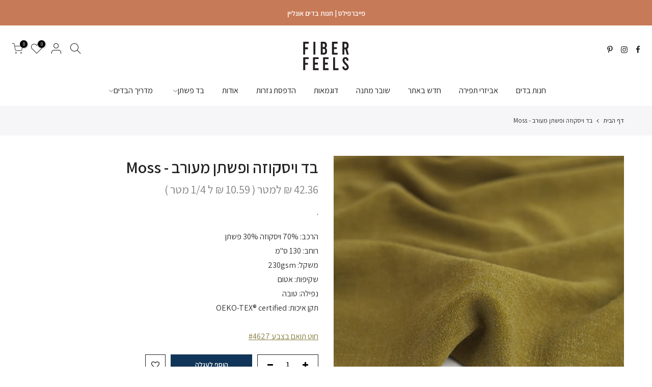

--- FILE ---
content_type: text/html; charset=utf-8
request_url: https://fiberfeels.co.uk/products/moss-viscose-linen-noil-fabric
body_size: 21230
content:















<!doctype html>
<html class="no-js" lang="he">
<head>
<!-- Google Tag Manager -->
<script>(function(w,d,s,l,i){w[l]=w[l]||[];w[l].push({'gtm.start':
new Date().getTime(),event:'gtm.js'});var f=d.getElementsByTagName(s)[0],
j=d.createElement(s),dl=l!='dataLayer'?'&l='+l:'';j.async=true;j.src=
'https://www.googletagmanager.com/gtm.js?id='+i+dl;f.parentNode.insertBefore(j,f);
})(window,document,'script','dataLayer','GTM-KRFQ4BR');</script>
<!-- End Google Tag Manager -->
<!-- TAGinstall START -->
<script>
(function(w) {  var first = document.getElementsByTagName('script')[0];  var script = document.createElement('script');  script.async = true;  script.src = 'https://gtm.taginstall.com/sites/76c3464f2034d2773cab388c4d6076cdd3a6b06af6b3382046fbf71d844c178a/gtm-data-layer.js';  script.addEventListener ("load", function() {  function start() {    var allProducts = [];  var shopCurrency = 'ILS';  var collectionTitle = '';    var customer = {  customerType: 'guest'  };    var pageType = 'Product Page';  var searchPerformed = false;  if (!w.__TAGinstall) {  console.error('Unable to initialize Easy Tag - GTM & Data Layer.');  return;  }  w.__TAGinstall.init({  shopCurrency, allProducts, collectionTitle, searchPerformed, pageType, customer  });     var product = {  "title":"בד ויסקוזה ופשתן מעורב - Moss",  "id":7463462142129,  "handle":"moss-viscose-linen-noil-fabric",  "price":1059,  "image":"//fiberfeels.co.uk/cdn/shop/files/IMG_1366-2_medium.jpg?v=1684339512",  "vendor":"V001","variants": [{  "id": 42655923110065,  "title": "Default Title",  "sku": "F-VISCLN-12",  "price": 1059,  "compare_at_price": 0,  }]  };  w.__TAGinstall.onProductPage({  product, collectionTitle, shopCurrency, ShopifyAnalytics  });    };  if (w.__TAGinstall && w.__TAGinstall.boot) {  w.__TAGinstall.boot(start);  }  }, false);  first.parentNode.insertBefore(script, first); })(window);  
</script>
<!-- TAGinstall END -->
  <meta charset="utf-8">
  <meta name="viewport" content="width=device-width, initial-scale=1, shrink-to-fit=no, user-scalable=no">
  <meta name="theme-color" content="#34516c">
  <meta name="format-detection" content="telephone=no">
  <link rel="canonical" href="https://fiberfeels.co.uk/products/moss-viscose-linen-noil-fabric">
  <link rel="dns-prefetch" href="https://fiberfeels.co.il" crossorigin>
  <link rel="dns-prefetch" href="https://fiberfeels.myshopify.com" crossorigin>
  <link rel="dns-prefetch" href="https://cdn.shopify.com" crossorigin>
  <link rel="dns-prefetch" href="https://fonts.shopifycdn.com" crossorigin>
  <link rel="dns-prefetch" href="https://fonts.googleapis.com" crossorigin>
  <link rel="preconnect" href="https://cdn.shopify.com" crossorigin>
  <link rel="preconnect" href="https://fonts.shopify.com" crossorigin>
  <link rel="preconnect" href="https://fonts.googleapis.com" crossorigin>
  <link rel="preconnect" href="https://monorail-edge.shopifysvc.com">
  <link rel="preload" as="style" href="//fiberfeels.co.uk/cdn/shop/t/5/assets/pre_theme.min.css?v=117306386402866998031645022573">
  <link rel="preload" as="style" href="//fiberfeels.co.uk/cdn/shop/t/5/assets/theme.scss.css?v=16260824895303123061645022636"><title>בד ויסקוזה ופשתן מעורב - Moss &ndash; FiberFeels</title><meta name="description" content="בד אריג מויסקוזה ופשתן בצבע ירוק טחב .הבד במשקל קל-בינוני, הוא רך ונעים ונושם ויש לו טקסטורה עדינה ומקסימה ומתאים במיוחד לבגדי אביב וקיץ.מתאים לתפירת חולצות, גופיות קציות, שמלות, אוברולים, ובגדי ילדים ותינוקות. גזרות מומלצות:JAZZ E-BOOK ,  LISA DRESS ,  WILLAMETTE SHIRT , SHIFT DRESS + TOP INDIGO SMOCK TOP AND DRESS, N"><link rel="shortcut icon" type="image/png" href="//fiberfeels.co.uk/cdn/shop/files/Fiberfeels-Logo-F_32x.png?v=1619716073"><link rel="apple-touch-icon-precomposed" type="image/png" sizes="152x152" href="//fiberfeels.co.uk/cdn/shop/files/Fiberfeels-Logo-FF_152x.png?v=1619716091"><!-- social-meta-tags.liquid --><meta name="keywords" content="בד ויסקוזה ופשתן מעורב - Moss,FiberFeels,fiberfeels.co.il"/><meta name="author" content="Fiberfeels Fabric Shop"><meta property="og:site_name" content="FiberFeels">
<meta property="og:url" content="https://fiberfeels.co.uk/products/moss-viscose-linen-noil-fabric">
<meta property="og:title" content="בד ויסקוזה ופשתן מעורב - Moss">
<meta property="og:type" content="og:product">
<meta property="og:description" content="בד אריג מויסקוזה ופשתן בצבע ירוק טחב .הבד במשקל קל-בינוני, הוא רך ונעים ונושם ויש לו טקסטורה עדינה ומקסימה ומתאים במיוחד לבגדי אביב וקיץ.מתאים לתפירת חולצות, גופיות קציות, שמלות, אוברולים, ובגדי ילדים ותינוקות. גזרות מומלצות:JAZZ E-BOOK ,  LISA DRESS ,  WILLAMETTE SHIRT , SHIFT DRESS + TOP INDIGO SMOCK TOP AND DRESS, N"><meta property="product:price:amount" content="10.59">
  <meta property="product:price:amount" content="ILS"><meta property="og:image" content="http://fiberfeels.co.uk/cdn/shop/files/IMG_1366-2_1200x1200.jpg?v=1684339512"><meta property="og:image:secure_url" content="https://fiberfeels.co.uk/cdn/shop/files/IMG_1366-2_1200x1200.jpg?v=1684339512"><meta name="twitter:card" content="summary_large_image">
<meta name="twitter:title" content="בד ויסקוזה ופשתן מעורב - Moss">
<meta name="twitter:description" content="בד אריג מויסקוזה ופשתן בצבע ירוק טחב .הבד במשקל קל-בינוני, הוא רך ונעים ונושם ויש לו טקסטורה עדינה ומקסימה ומתאים במיוחד לבגדי אביב וקיץ.מתאים לתפירת חולצות, גופיות קציות, שמלות, אוברולים, ובגדי ילדים ותינוקות. גזרות מומלצות:JAZZ E-BOOK ,  LISA DRESS ,  WILLAMETTE SHIRT , SHIFT DRESS + TOP INDIGO SMOCK TOP AND DRESS, N">
<link href="//fiberfeels.co.uk/cdn/shop/t/5/assets/pre_theme.min.css?v=117306386402866998031645022573" rel="stylesheet" type="text/css" media="all" /><link rel="preload" as="script" href="//fiberfeels.co.uk/cdn/shop/t/5/assets/lazysizes.min.js?v=39132682973397989241645022556">
<link rel="preload" as="script" href="//fiberfeels.co.uk/cdn/shop/t/5/assets/nt_vendor.min.js?v=38305445962990273221645022567">
<link rel="preload" href="//fiberfeels.co.uk/cdn/shop/t/5/assets/style.min.css?v=174246679241852655041645022589" as="style" onload="this.onload=null;this.rel='stylesheet'">
<link href="//fiberfeels.co.uk/cdn/shop/t/5/assets/theme.scss.css?v=16260824895303123061645022636" rel="stylesheet" type="text/css" media="all" />
<link id="sett_clt4" rel="preload" href="//fiberfeels.co.uk/cdn/shop/t/5/assets/sett_cl.css?v=82811885981518508751645022583" as="style" onload="this.onload=null;this.rel='stylesheet'"><link rel="preload" as="style" href="//fiberfeels.co.uk/cdn/shop/t/5/assets/custom.scss.css?v=114982961179300902931650039052"><link href="//fiberfeels.co.uk/cdn/shop/t/5/assets/custom.scss.css?v=114982961179300902931650039052" rel="stylesheet" type="text/css" media="all" /><link rel="preload" href="//fiberfeels.co.uk/cdn/shop/t/5/assets/line-awesome.min.css?v=36930450349382045261645022559" as="style" onload="this.onload=null;this.rel='stylesheet'">
<script id="js_lzt4" src="//fiberfeels.co.uk/cdn/shop/t/5/assets/lazysizes.min.js?v=39132682973397989241645022556" defer="defer"></script>
<script>document.documentElement.className = document.documentElement.className.replace('no-js', 'yes-js');const t_name = "product", t_cartCount = 0,ThemeNameT4='kalles',ThemeNameT42='ThemeIdT4Kalles',themeIDt4 = 128969375921,ck_hostname = 'kalles-niche',ThemeIdT4 = "true",SopEmlT4="maya@fiberfeels.co",ThemePuT4 = '#purchase_codet4',t_shop_currency = "ILS", t_moneyFormat = "{{amount}} ₪", t_cart_url = "\/cart", pr_re_url = "\/recommendations\/products"; if (performance.navigation.type === 2) {location.reload(true);}</script>
<script src="//fiberfeels.co.uk/cdn/shop/t/5/assets/nt_vendor.min.js?v=38305445962990273221645022567" defer="defer" id="js_ntt4"
  data-theme='//fiberfeels.co.uk/cdn/shop/t/5/assets/nt_theme.min.js?v=174461526665560737031645022566'
  data-stt='//fiberfeels.co.uk/cdn/shop/t/5/assets/nt_settings.js?v=180752354511183402241666722390'
  data-cat='//fiberfeels.co.uk/cdn/shop/t/5/assets/cat.min.js?v=94299138942082565671645022528' 
  data-sw='//fiberfeels.co.uk/cdn/shop/t/5/assets/swatch.min.js?v=22376083598010240531657957106'
  data-prjs='//fiberfeels.co.uk/cdn/shop/t/5/assets/produc.min.js?v=159602787084382996341645022574' 
  data-mail='//fiberfeels.co.uk/cdn/shop/t/5/assets/platform_mail.min.js?v=181466039836283930451645022572'
  data-my='//fiberfeels.co.uk/cdn/shop/t/5/assets/my.js?v=111603181540343972631645022562' data-cusp='//fiberfeels.co.uk/cdn/shop/t/5/assets/my.js?v=111603181540343972631645022562' data-cur='//fiberfeels.co.uk/cdn/shop/t/5/assets/my.js?v=111603181540343972631645022562' data-mdl='//fiberfeels.co.uk/cdn/shop/t/5/assets/module.min.js?v=72712877271928395091645022562'
  data-map='//fiberfeels.co.uk/cdn/shop/t/5/assets/maplace.min.js?v=123640464312137447171645022560'
  data-time='//fiberfeels.co.uk/cdn/shop/t/5/assets/spacetime.min.js?v=161364803253740588311645022588'
  data-ins='//fiberfeels.co.uk/cdn/shop/t/5/assets/nt_instagram.min.js?v=132847357865388594491645022564'
  data-user='//fiberfeels.co.uk/cdn/shop/t/5/assets/interactable.min.js?v=46298580477458521261645022544'
  data-add='//fiberfeels.co.uk/cdn/shop/t/5/assets/my.js?v=111603181540343972631645022562'
  data-klaviyo='//www.klaviyo.com/media/js/public/klaviyo_subscribe.js'
  data-font='iconKalles , fakalles , Pe-icon-7-stroke , Font Awesome 5 Free:n9'
  data-fm=''
  data-spcmn='//fiberfeels.co.uk/cdn/shopifycloud/storefront/assets/themes_support/shopify_common-5f594365.js'
  data-cust='//fiberfeels.co.uk/cdn/shop/t/5/assets/customerclnt.min.js?v=71352788738707286341645022532'
  data-cusjs='none'
  data-desadm='//fiberfeels.co.uk/cdn/shop/t/5/assets/des_adm.min.js?v=74872799472866661651645022534'
  data-otherryv='//fiberfeels.co.uk/cdn/shop/t/5/assets/reviewOther.js?v=72029929378534401331645022583'></script>

<!-- Avada Email Marketing Script -->
 

<script>window.AVADA_EM_POPUP_CACHE = 1662661836144;window.AVADA_EM_PUSH_CACHE = 1662661686789;</script>








        <script>
            const date = new Date();
            window.AVADA_EM = window.AVADA_EM || {};
            window.AVADA_EM.template = "product.by_meter";
            window.AVADA_EM.shopId = 'IXoIzt6EW4WxKQ4er8ve';
            window.AVADA_EM.disablePopupScript = true;
            window.AVADA_EM.disableTrackingScript = true;
            window.AVADA_EM.disablePushScript = true;
            const params = new URL(document.location).searchParams;
            if (params.get('_avde') && params.get('redirectUrl')) {
              window.location.replace(params.get('redirectUrl'));
            }
            window.AVADA_EM.isTrackingEnabled = true;
            window.AVADA_EM.cart = {"note":null,"attributes":{},"original_total_price":0,"total_price":0,"total_discount":0,"total_weight":0.0,"item_count":0,"items":[],"requires_shipping":false,"currency":"ILS","items_subtotal_price":0,"cart_level_discount_applications":[],"checkout_charge_amount":0};
        </script>
  <!-- /Avada Email Marketing Script -->

 
  
 
  <script>window.performance && window.performance.mark && window.performance.mark('shopify.content_for_header.start');</script><meta name="google-site-verification" content="jjIN_wH--bdnNe9_LID0uOLBMHZyNlAp-COniZjU4kw">
<meta id="shopify-digital-wallet" name="shopify-digital-wallet" content="/51260817585/digital_wallets/dialog">
<link rel="alternate" hreflang="x-default" href="https://fiberfeels.co.il/products/moss-viscose-linen-noil-fabric">
<link rel="alternate" hreflang="he" href="https://fiberfeels.co.il/products/moss-viscose-linen-noil-fabric">
<link rel="alternate" hreflang="he-US" href="https://fiberfeels.co.uk/products/moss-viscose-linen-noil-fabric">
<link rel="alternate" type="application/json+oembed" href="https://fiberfeels.co.uk/products/moss-viscose-linen-noil-fabric.oembed">
<script async="async" src="/checkouts/internal/preloads.js?locale=he-US"></script>
<script id="shopify-features" type="application/json">{"accessToken":"48f79ec33d8a149596a10ad7d707cfb0","betas":["rich-media-storefront-analytics"],"domain":"fiberfeels.co.uk","predictiveSearch":false,"shopId":51260817585,"locale":"he"}</script>
<script>var Shopify = Shopify || {};
Shopify.shop = "fiberfeels.myshopify.com";
Shopify.locale = "he";
Shopify.currency = {"active":"ILS","rate":"1.0"};
Shopify.country = "US";
Shopify.theme = {"name":"Kalles-2.0.0 Custom Show Price P2","id":128969375921,"schema_name":"Kalles","schema_version":"2.0.0","theme_store_id":null,"role":"main"};
Shopify.theme.handle = "null";
Shopify.theme.style = {"id":null,"handle":null};
Shopify.cdnHost = "fiberfeels.co.uk/cdn";
Shopify.routes = Shopify.routes || {};
Shopify.routes.root = "/";</script>
<script type="module">!function(o){(o.Shopify=o.Shopify||{}).modules=!0}(window);</script>
<script>!function(o){function n(){var o=[];function n(){o.push(Array.prototype.slice.apply(arguments))}return n.q=o,n}var t=o.Shopify=o.Shopify||{};t.loadFeatures=n(),t.autoloadFeatures=n()}(window);</script>
<script id="shop-js-analytics" type="application/json">{"pageType":"product"}</script>
<script defer="defer" async type="module" src="//fiberfeels.co.uk/cdn/shopifycloud/shop-js/modules/v2/client.init-shop-cart-sync_C5BV16lS.en.esm.js"></script>
<script defer="defer" async type="module" src="//fiberfeels.co.uk/cdn/shopifycloud/shop-js/modules/v2/chunk.common_CygWptCX.esm.js"></script>
<script type="module">
  await import("//fiberfeels.co.uk/cdn/shopifycloud/shop-js/modules/v2/client.init-shop-cart-sync_C5BV16lS.en.esm.js");
await import("//fiberfeels.co.uk/cdn/shopifycloud/shop-js/modules/v2/chunk.common_CygWptCX.esm.js");

  window.Shopify.SignInWithShop?.initShopCartSync?.({"fedCMEnabled":true,"windoidEnabled":true});

</script>
<script>(function() {
  var isLoaded = false;
  function asyncLoad() {
    if (isLoaded) return;
    isLoaded = true;
    var urls = ["https:\/\/l.getsitecontrol.com\/d7o6k197.js?shop=fiberfeels.myshopify.com","https:\/\/na.shgcdn3.com\/pixel-collector.js?shop=fiberfeels.myshopify.com"];
    for (var i = 0; i < urls.length; i++) {
      var s = document.createElement('script');
      s.type = 'text/javascript';
      s.async = true;
      s.src = urls[i];
      var x = document.getElementsByTagName('script')[0];
      x.parentNode.insertBefore(s, x);
    }
  };
  if(window.attachEvent) {
    window.attachEvent('onload', asyncLoad);
  } else {
    window.addEventListener('load', asyncLoad, false);
  }
})();</script>
<script id="__st">var __st={"a":51260817585,"offset":7200,"reqid":"bb583039-aeb1-424e-95ef-054e3c8503e0-1768808333","pageurl":"fiberfeels.co.uk\/products\/moss-viscose-linen-noil-fabric","u":"e7ebf54386b7","p":"product","rtyp":"product","rid":7463462142129};</script>
<script>window.ShopifyPaypalV4VisibilityTracking = true;</script>
<script id="captcha-bootstrap">!function(){'use strict';const t='contact',e='account',n='new_comment',o=[[t,t],['blogs',n],['comments',n],[t,'customer']],c=[[e,'customer_login'],[e,'guest_login'],[e,'recover_customer_password'],[e,'create_customer']],r=t=>t.map((([t,e])=>`form[action*='/${t}']:not([data-nocaptcha='true']) input[name='form_type'][value='${e}']`)).join(','),a=t=>()=>t?[...document.querySelectorAll(t)].map((t=>t.form)):[];function s(){const t=[...o],e=r(t);return a(e)}const i='password',u='form_key',d=['recaptcha-v3-token','g-recaptcha-response','h-captcha-response',i],f=()=>{try{return window.sessionStorage}catch{return}},m='__shopify_v',_=t=>t.elements[u];function p(t,e,n=!1){try{const o=window.sessionStorage,c=JSON.parse(o.getItem(e)),{data:r}=function(t){const{data:e,action:n}=t;return t[m]||n?{data:e,action:n}:{data:t,action:n}}(c);for(const[e,n]of Object.entries(r))t.elements[e]&&(t.elements[e].value=n);n&&o.removeItem(e)}catch(o){console.error('form repopulation failed',{error:o})}}const l='form_type',E='cptcha';function T(t){t.dataset[E]=!0}const w=window,h=w.document,L='Shopify',v='ce_forms',y='captcha';let A=!1;((t,e)=>{const n=(g='f06e6c50-85a8-45c8-87d0-21a2b65856fe',I='https://cdn.shopify.com/shopifycloud/storefront-forms-hcaptcha/ce_storefront_forms_captcha_hcaptcha.v1.5.2.iife.js',D={infoText:'Protected by hCaptcha',privacyText:'Privacy',termsText:'Terms'},(t,e,n)=>{const o=w[L][v],c=o.bindForm;if(c)return c(t,g,e,D).then(n);var r;o.q.push([[t,g,e,D],n]),r=I,A||(h.body.append(Object.assign(h.createElement('script'),{id:'captcha-provider',async:!0,src:r})),A=!0)});var g,I,D;w[L]=w[L]||{},w[L][v]=w[L][v]||{},w[L][v].q=[],w[L][y]=w[L][y]||{},w[L][y].protect=function(t,e){n(t,void 0,e),T(t)},Object.freeze(w[L][y]),function(t,e,n,w,h,L){const[v,y,A,g]=function(t,e,n){const i=e?o:[],u=t?c:[],d=[...i,...u],f=r(d),m=r(i),_=r(d.filter((([t,e])=>n.includes(e))));return[a(f),a(m),a(_),s()]}(w,h,L),I=t=>{const e=t.target;return e instanceof HTMLFormElement?e:e&&e.form},D=t=>v().includes(t);t.addEventListener('submit',(t=>{const e=I(t);if(!e)return;const n=D(e)&&!e.dataset.hcaptchaBound&&!e.dataset.recaptchaBound,o=_(e),c=g().includes(e)&&(!o||!o.value);(n||c)&&t.preventDefault(),c&&!n&&(function(t){try{if(!f())return;!function(t){const e=f();if(!e)return;const n=_(t);if(!n)return;const o=n.value;o&&e.removeItem(o)}(t);const e=Array.from(Array(32),(()=>Math.random().toString(36)[2])).join('');!function(t,e){_(t)||t.append(Object.assign(document.createElement('input'),{type:'hidden',name:u})),t.elements[u].value=e}(t,e),function(t,e){const n=f();if(!n)return;const o=[...t.querySelectorAll(`input[type='${i}']`)].map((({name:t})=>t)),c=[...d,...o],r={};for(const[a,s]of new FormData(t).entries())c.includes(a)||(r[a]=s);n.setItem(e,JSON.stringify({[m]:1,action:t.action,data:r}))}(t,e)}catch(e){console.error('failed to persist form',e)}}(e),e.submit())}));const S=(t,e)=>{t&&!t.dataset[E]&&(n(t,e.some((e=>e===t))),T(t))};for(const o of['focusin','change'])t.addEventListener(o,(t=>{const e=I(t);D(e)&&S(e,y())}));const B=e.get('form_key'),M=e.get(l),P=B&&M;t.addEventListener('DOMContentLoaded',(()=>{const t=y();if(P)for(const e of t)e.elements[l].value===M&&p(e,B);[...new Set([...A(),...v().filter((t=>'true'===t.dataset.shopifyCaptcha))])].forEach((e=>S(e,t)))}))}(h,new URLSearchParams(w.location.search),n,t,e,['guest_login'])})(!0,!0)}();</script>
<script integrity="sha256-4kQ18oKyAcykRKYeNunJcIwy7WH5gtpwJnB7kiuLZ1E=" data-source-attribution="shopify.loadfeatures" defer="defer" src="//fiberfeels.co.uk/cdn/shopifycloud/storefront/assets/storefront/load_feature-a0a9edcb.js" crossorigin="anonymous"></script>
<script data-source-attribution="shopify.dynamic_checkout.dynamic.init">var Shopify=Shopify||{};Shopify.PaymentButton=Shopify.PaymentButton||{isStorefrontPortableWallets:!0,init:function(){window.Shopify.PaymentButton.init=function(){};var t=document.createElement("script");t.src="https://fiberfeels.co.uk/cdn/shopifycloud/portable-wallets/latest/portable-wallets.he.js",t.type="module",document.head.appendChild(t)}};
</script>
<script data-source-attribution="shopify.dynamic_checkout.buyer_consent">
  function portableWalletsHideBuyerConsent(e){var t=document.getElementById("shopify-buyer-consent"),n=document.getElementById("shopify-subscription-policy-button");t&&n&&(t.classList.add("hidden"),t.setAttribute("aria-hidden","true"),n.removeEventListener("click",e))}function portableWalletsShowBuyerConsent(e){var t=document.getElementById("shopify-buyer-consent"),n=document.getElementById("shopify-subscription-policy-button");t&&n&&(t.classList.remove("hidden"),t.removeAttribute("aria-hidden"),n.addEventListener("click",e))}window.Shopify?.PaymentButton&&(window.Shopify.PaymentButton.hideBuyerConsent=portableWalletsHideBuyerConsent,window.Shopify.PaymentButton.showBuyerConsent=portableWalletsShowBuyerConsent);
</script>
<script data-source-attribution="shopify.dynamic_checkout.cart.bootstrap">document.addEventListener("DOMContentLoaded",(function(){function t(){return document.querySelector("shopify-accelerated-checkout-cart, shopify-accelerated-checkout")}if(t())Shopify.PaymentButton.init();else{new MutationObserver((function(e,n){t()&&(Shopify.PaymentButton.init(),n.disconnect())})).observe(document.body,{childList:!0,subtree:!0})}}));
</script>

<script>window.performance && window.performance.mark && window.performance.mark('shopify.content_for_header.end');</script>
  





  <script type="text/javascript">
    
      window.__shgMoneyFormat = window.__shgMoneyFormat || {"ILS":{"currency":"ILS","currency_symbol":"₪","currency_symbol_location":"right","decimal_places":2,"decimal_separator":".","thousands_separator":","}};
    
    window.__shgCurrentCurrencyCode = window.__shgCurrentCurrencyCode || {
      currency: "ILS",
      currency_symbol: "₪",
      decimal_separator: ".",
      thousands_separator: ",",
      decimal_places: 2,
      currency_symbol_location: "left"
    };
  </script>


  

  

<script type="text/javascript">
  
    window.SHG_CUSTOMER = null;
  
</script>







<!-- BEGIN app block: shopify://apps/optimonk-popup-cro-a-b-test/blocks/app-embed/0b488be1-fc0a-4fe6-8793-f2bef383dba8 -->
<script async src="https://onsite.optimonk.com/script.js?account=161970&origin=shopify-app-embed-block"></script>




<!-- END app block --><link href="https://monorail-edge.shopifysvc.com" rel="dns-prefetch">
<script>(function(){if ("sendBeacon" in navigator && "performance" in window) {try {var session_token_from_headers = performance.getEntriesByType('navigation')[0].serverTiming.find(x => x.name == '_s').description;} catch {var session_token_from_headers = undefined;}var session_cookie_matches = document.cookie.match(/_shopify_s=([^;]*)/);var session_token_from_cookie = session_cookie_matches && session_cookie_matches.length === 2 ? session_cookie_matches[1] : "";var session_token = session_token_from_headers || session_token_from_cookie || "";function handle_abandonment_event(e) {var entries = performance.getEntries().filter(function(entry) {return /monorail-edge.shopifysvc.com/.test(entry.name);});if (!window.abandonment_tracked && entries.length === 0) {window.abandonment_tracked = true;var currentMs = Date.now();var navigation_start = performance.timing.navigationStart;var payload = {shop_id: 51260817585,url: window.location.href,navigation_start,duration: currentMs - navigation_start,session_token,page_type: "product"};window.navigator.sendBeacon("https://monorail-edge.shopifysvc.com/v1/produce", JSON.stringify({schema_id: "online_store_buyer_site_abandonment/1.1",payload: payload,metadata: {event_created_at_ms: currentMs,event_sent_at_ms: currentMs}}));}}window.addEventListener('pagehide', handle_abandonment_event);}}());</script>
<script id="web-pixels-manager-setup">(function e(e,d,r,n,o){if(void 0===o&&(o={}),!Boolean(null===(a=null===(i=window.Shopify)||void 0===i?void 0:i.analytics)||void 0===a?void 0:a.replayQueue)){var i,a;window.Shopify=window.Shopify||{};var t=window.Shopify;t.analytics=t.analytics||{};var s=t.analytics;s.replayQueue=[],s.publish=function(e,d,r){return s.replayQueue.push([e,d,r]),!0};try{self.performance.mark("wpm:start")}catch(e){}var l=function(){var e={modern:/Edge?\/(1{2}[4-9]|1[2-9]\d|[2-9]\d{2}|\d{4,})\.\d+(\.\d+|)|Firefox\/(1{2}[4-9]|1[2-9]\d|[2-9]\d{2}|\d{4,})\.\d+(\.\d+|)|Chrom(ium|e)\/(9{2}|\d{3,})\.\d+(\.\d+|)|(Maci|X1{2}).+ Version\/(15\.\d+|(1[6-9]|[2-9]\d|\d{3,})\.\d+)([,.]\d+|)( \(\w+\)|)( Mobile\/\w+|) Safari\/|Chrome.+OPR\/(9{2}|\d{3,})\.\d+\.\d+|(CPU[ +]OS|iPhone[ +]OS|CPU[ +]iPhone|CPU IPhone OS|CPU iPad OS)[ +]+(15[._]\d+|(1[6-9]|[2-9]\d|\d{3,})[._]\d+)([._]\d+|)|Android:?[ /-](13[3-9]|1[4-9]\d|[2-9]\d{2}|\d{4,})(\.\d+|)(\.\d+|)|Android.+Firefox\/(13[5-9]|1[4-9]\d|[2-9]\d{2}|\d{4,})\.\d+(\.\d+|)|Android.+Chrom(ium|e)\/(13[3-9]|1[4-9]\d|[2-9]\d{2}|\d{4,})\.\d+(\.\d+|)|SamsungBrowser\/([2-9]\d|\d{3,})\.\d+/,legacy:/Edge?\/(1[6-9]|[2-9]\d|\d{3,})\.\d+(\.\d+|)|Firefox\/(5[4-9]|[6-9]\d|\d{3,})\.\d+(\.\d+|)|Chrom(ium|e)\/(5[1-9]|[6-9]\d|\d{3,})\.\d+(\.\d+|)([\d.]+$|.*Safari\/(?![\d.]+ Edge\/[\d.]+$))|(Maci|X1{2}).+ Version\/(10\.\d+|(1[1-9]|[2-9]\d|\d{3,})\.\d+)([,.]\d+|)( \(\w+\)|)( Mobile\/\w+|) Safari\/|Chrome.+OPR\/(3[89]|[4-9]\d|\d{3,})\.\d+\.\d+|(CPU[ +]OS|iPhone[ +]OS|CPU[ +]iPhone|CPU IPhone OS|CPU iPad OS)[ +]+(10[._]\d+|(1[1-9]|[2-9]\d|\d{3,})[._]\d+)([._]\d+|)|Android:?[ /-](13[3-9]|1[4-9]\d|[2-9]\d{2}|\d{4,})(\.\d+|)(\.\d+|)|Mobile Safari.+OPR\/([89]\d|\d{3,})\.\d+\.\d+|Android.+Firefox\/(13[5-9]|1[4-9]\d|[2-9]\d{2}|\d{4,})\.\d+(\.\d+|)|Android.+Chrom(ium|e)\/(13[3-9]|1[4-9]\d|[2-9]\d{2}|\d{4,})\.\d+(\.\d+|)|Android.+(UC? ?Browser|UCWEB|U3)[ /]?(15\.([5-9]|\d{2,})|(1[6-9]|[2-9]\d|\d{3,})\.\d+)\.\d+|SamsungBrowser\/(5\.\d+|([6-9]|\d{2,})\.\d+)|Android.+MQ{2}Browser\/(14(\.(9|\d{2,})|)|(1[5-9]|[2-9]\d|\d{3,})(\.\d+|))(\.\d+|)|K[Aa][Ii]OS\/(3\.\d+|([4-9]|\d{2,})\.\d+)(\.\d+|)/},d=e.modern,r=e.legacy,n=navigator.userAgent;return n.match(d)?"modern":n.match(r)?"legacy":"unknown"}(),u="modern"===l?"modern":"legacy",c=(null!=n?n:{modern:"",legacy:""})[u],f=function(e){return[e.baseUrl,"/wpm","/b",e.hashVersion,"modern"===e.buildTarget?"m":"l",".js"].join("")}({baseUrl:d,hashVersion:r,buildTarget:u}),m=function(e){var d=e.version,r=e.bundleTarget,n=e.surface,o=e.pageUrl,i=e.monorailEndpoint;return{emit:function(e){var a=e.status,t=e.errorMsg,s=(new Date).getTime(),l=JSON.stringify({metadata:{event_sent_at_ms:s},events:[{schema_id:"web_pixels_manager_load/3.1",payload:{version:d,bundle_target:r,page_url:o,status:a,surface:n,error_msg:t},metadata:{event_created_at_ms:s}}]});if(!i)return console&&console.warn&&console.warn("[Web Pixels Manager] No Monorail endpoint provided, skipping logging."),!1;try{return self.navigator.sendBeacon.bind(self.navigator)(i,l)}catch(e){}var u=new XMLHttpRequest;try{return u.open("POST",i,!0),u.setRequestHeader("Content-Type","text/plain"),u.send(l),!0}catch(e){return console&&console.warn&&console.warn("[Web Pixels Manager] Got an unhandled error while logging to Monorail."),!1}}}}({version:r,bundleTarget:l,surface:e.surface,pageUrl:self.location.href,monorailEndpoint:e.monorailEndpoint});try{o.browserTarget=l,function(e){var d=e.src,r=e.async,n=void 0===r||r,o=e.onload,i=e.onerror,a=e.sri,t=e.scriptDataAttributes,s=void 0===t?{}:t,l=document.createElement("script"),u=document.querySelector("head"),c=document.querySelector("body");if(l.async=n,l.src=d,a&&(l.integrity=a,l.crossOrigin="anonymous"),s)for(var f in s)if(Object.prototype.hasOwnProperty.call(s,f))try{l.dataset[f]=s[f]}catch(e){}if(o&&l.addEventListener("load",o),i&&l.addEventListener("error",i),u)u.appendChild(l);else{if(!c)throw new Error("Did not find a head or body element to append the script");c.appendChild(l)}}({src:f,async:!0,onload:function(){if(!function(){var e,d;return Boolean(null===(d=null===(e=window.Shopify)||void 0===e?void 0:e.analytics)||void 0===d?void 0:d.initialized)}()){var d=window.webPixelsManager.init(e)||void 0;if(d){var r=window.Shopify.analytics;r.replayQueue.forEach((function(e){var r=e[0],n=e[1],o=e[2];d.publishCustomEvent(r,n,o)})),r.replayQueue=[],r.publish=d.publishCustomEvent,r.visitor=d.visitor,r.initialized=!0}}},onerror:function(){return m.emit({status:"failed",errorMsg:"".concat(f," has failed to load")})},sri:function(e){var d=/^sha384-[A-Za-z0-9+/=]+$/;return"string"==typeof e&&d.test(e)}(c)?c:"",scriptDataAttributes:o}),m.emit({status:"loading"})}catch(e){m.emit({status:"failed",errorMsg:(null==e?void 0:e.message)||"Unknown error"})}}})({shopId: 51260817585,storefrontBaseUrl: "https://fiberfeels.co.il",extensionsBaseUrl: "https://extensions.shopifycdn.com/cdn/shopifycloud/web-pixels-manager",monorailEndpoint: "https://monorail-edge.shopifysvc.com/unstable/produce_batch",surface: "storefront-renderer",enabledBetaFlags: ["2dca8a86"],webPixelsConfigList: [{"id":"1471643825","configuration":"{\"site_id\":\"289ff88d-8b0f-416b-b76d-c09f5be88e9c\",\"analytics_endpoint\":\"https:\\\/\\\/na.shgcdn3.com\"}","eventPayloadVersion":"v1","runtimeContext":"STRICT","scriptVersion":"695709fc3f146fa50a25299517a954f2","type":"APP","apiClientId":1158168,"privacyPurposes":["ANALYTICS","MARKETING","SALE_OF_DATA"],"dataSharingAdjustments":{"protectedCustomerApprovalScopes":["read_customer_personal_data"]}},{"id":"1199308977","configuration":"{\"accountID\":\"161970\"}","eventPayloadVersion":"v1","runtimeContext":"STRICT","scriptVersion":"e9702cc0fbdd9453d46c7ca8e2f5a5f4","type":"APP","apiClientId":956606,"privacyPurposes":[],"dataSharingAdjustments":{"protectedCustomerApprovalScopes":["read_customer_personal_data"]}},{"id":"519405745","configuration":"{\"config\":\"{\\\"pixel_id\\\":\\\"G-535E5L497M\\\",\\\"target_country\\\":\\\"IL\\\",\\\"gtag_events\\\":[{\\\"type\\\":\\\"begin_checkout\\\",\\\"action_label\\\":\\\"G-535E5L497M\\\"},{\\\"type\\\":\\\"search\\\",\\\"action_label\\\":\\\"G-535E5L497M\\\"},{\\\"type\\\":\\\"view_item\\\",\\\"action_label\\\":[\\\"G-535E5L497M\\\",\\\"MC-P44XXS14ZH\\\"]},{\\\"type\\\":\\\"purchase\\\",\\\"action_label\\\":[\\\"G-535E5L497M\\\",\\\"MC-P44XXS14ZH\\\"]},{\\\"type\\\":\\\"page_view\\\",\\\"action_label\\\":[\\\"G-535E5L497M\\\",\\\"MC-P44XXS14ZH\\\"]},{\\\"type\\\":\\\"add_payment_info\\\",\\\"action_label\\\":\\\"G-535E5L497M\\\"},{\\\"type\\\":\\\"add_to_cart\\\",\\\"action_label\\\":\\\"G-535E5L497M\\\"}],\\\"enable_monitoring_mode\\\":false}\"}","eventPayloadVersion":"v1","runtimeContext":"OPEN","scriptVersion":"b2a88bafab3e21179ed38636efcd8a93","type":"APP","apiClientId":1780363,"privacyPurposes":[],"dataSharingAdjustments":{"protectedCustomerApprovalScopes":["read_customer_address","read_customer_email","read_customer_name","read_customer_personal_data","read_customer_phone"]}},{"id":"shopify-app-pixel","configuration":"{}","eventPayloadVersion":"v1","runtimeContext":"STRICT","scriptVersion":"0450","apiClientId":"shopify-pixel","type":"APP","privacyPurposes":["ANALYTICS","MARKETING"]},{"id":"shopify-custom-pixel","eventPayloadVersion":"v1","runtimeContext":"LAX","scriptVersion":"0450","apiClientId":"shopify-pixel","type":"CUSTOM","privacyPurposes":["ANALYTICS","MARKETING"]}],isMerchantRequest: false,initData: {"shop":{"name":"FiberFeels","paymentSettings":{"currencyCode":"ILS"},"myshopifyDomain":"fiberfeels.myshopify.com","countryCode":"IL","storefrontUrl":"https:\/\/fiberfeels.co.uk"},"customer":null,"cart":null,"checkout":null,"productVariants":[{"price":{"amount":10.59,"currencyCode":"ILS"},"product":{"title":"בד ויסקוזה ופשתן מעורב - Moss","vendor":"V001","id":"7463462142129","untranslatedTitle":"בד ויסקוזה ופשתן מעורב - Moss","url":"\/products\/moss-viscose-linen-noil-fabric","type":"ויסקוזה ופשתן מעורב"},"id":"42655923110065","image":{"src":"\/\/fiberfeels.co.uk\/cdn\/shop\/files\/IMG_1366-2.jpg?v=1684339512"},"sku":"F-VISCLN-12","title":"Default Title","untranslatedTitle":"Default Title"}],"purchasingCompany":null},},"https://fiberfeels.co.uk/cdn","fcfee988w5aeb613cpc8e4bc33m6693e112",{"modern":"","legacy":""},{"shopId":"51260817585","storefrontBaseUrl":"https:\/\/fiberfeels.co.il","extensionBaseUrl":"https:\/\/extensions.shopifycdn.com\/cdn\/shopifycloud\/web-pixels-manager","surface":"storefront-renderer","enabledBetaFlags":"[\"2dca8a86\"]","isMerchantRequest":"false","hashVersion":"fcfee988w5aeb613cpc8e4bc33m6693e112","publish":"custom","events":"[[\"page_viewed\",{}],[\"product_viewed\",{\"productVariant\":{\"price\":{\"amount\":10.59,\"currencyCode\":\"ILS\"},\"product\":{\"title\":\"בד ויסקוזה ופשתן מעורב - Moss\",\"vendor\":\"V001\",\"id\":\"7463462142129\",\"untranslatedTitle\":\"בד ויסקוזה ופשתן מעורב - Moss\",\"url\":\"\/products\/moss-viscose-linen-noil-fabric\",\"type\":\"ויסקוזה ופשתן מעורב\"},\"id\":\"42655923110065\",\"image\":{\"src\":\"\/\/fiberfeels.co.uk\/cdn\/shop\/files\/IMG_1366-2.jpg?v=1684339512\"},\"sku\":\"F-VISCLN-12\",\"title\":\"Default Title\",\"untranslatedTitle\":\"Default Title\"}}]]"});</script><script>
  window.ShopifyAnalytics = window.ShopifyAnalytics || {};
  window.ShopifyAnalytics.meta = window.ShopifyAnalytics.meta || {};
  window.ShopifyAnalytics.meta.currency = 'ILS';
  var meta = {"product":{"id":7463462142129,"gid":"gid:\/\/shopify\/Product\/7463462142129","vendor":"V001","type":"ויסקוזה ופשתן מעורב","handle":"moss-viscose-linen-noil-fabric","variants":[{"id":42655923110065,"price":1059,"name":"בד ויסקוזה ופשתן מעורב - Moss","public_title":null,"sku":"F-VISCLN-12"}],"remote":false},"page":{"pageType":"product","resourceType":"product","resourceId":7463462142129,"requestId":"bb583039-aeb1-424e-95ef-054e3c8503e0-1768808333"}};
  for (var attr in meta) {
    window.ShopifyAnalytics.meta[attr] = meta[attr];
  }
</script>
<script class="analytics">
  (function () {
    var customDocumentWrite = function(content) {
      var jquery = null;

      if (window.jQuery) {
        jquery = window.jQuery;
      } else if (window.Checkout && window.Checkout.$) {
        jquery = window.Checkout.$;
      }

      if (jquery) {
        jquery('body').append(content);
      }
    };

    var hasLoggedConversion = function(token) {
      if (token) {
        return document.cookie.indexOf('loggedConversion=' + token) !== -1;
      }
      return false;
    }

    var setCookieIfConversion = function(token) {
      if (token) {
        var twoMonthsFromNow = new Date(Date.now());
        twoMonthsFromNow.setMonth(twoMonthsFromNow.getMonth() + 2);

        document.cookie = 'loggedConversion=' + token + '; expires=' + twoMonthsFromNow;
      }
    }

    var trekkie = window.ShopifyAnalytics.lib = window.trekkie = window.trekkie || [];
    if (trekkie.integrations) {
      return;
    }
    trekkie.methods = [
      'identify',
      'page',
      'ready',
      'track',
      'trackForm',
      'trackLink'
    ];
    trekkie.factory = function(method) {
      return function() {
        var args = Array.prototype.slice.call(arguments);
        args.unshift(method);
        trekkie.push(args);
        return trekkie;
      };
    };
    for (var i = 0; i < trekkie.methods.length; i++) {
      var key = trekkie.methods[i];
      trekkie[key] = trekkie.factory(key);
    }
    trekkie.load = function(config) {
      trekkie.config = config || {};
      trekkie.config.initialDocumentCookie = document.cookie;
      var first = document.getElementsByTagName('script')[0];
      var script = document.createElement('script');
      script.type = 'text/javascript';
      script.onerror = function(e) {
        var scriptFallback = document.createElement('script');
        scriptFallback.type = 'text/javascript';
        scriptFallback.onerror = function(error) {
                var Monorail = {
      produce: function produce(monorailDomain, schemaId, payload) {
        var currentMs = new Date().getTime();
        var event = {
          schema_id: schemaId,
          payload: payload,
          metadata: {
            event_created_at_ms: currentMs,
            event_sent_at_ms: currentMs
          }
        };
        return Monorail.sendRequest("https://" + monorailDomain + "/v1/produce", JSON.stringify(event));
      },
      sendRequest: function sendRequest(endpointUrl, payload) {
        // Try the sendBeacon API
        if (window && window.navigator && typeof window.navigator.sendBeacon === 'function' && typeof window.Blob === 'function' && !Monorail.isIos12()) {
          var blobData = new window.Blob([payload], {
            type: 'text/plain'
          });

          if (window.navigator.sendBeacon(endpointUrl, blobData)) {
            return true;
          } // sendBeacon was not successful

        } // XHR beacon

        var xhr = new XMLHttpRequest();

        try {
          xhr.open('POST', endpointUrl);
          xhr.setRequestHeader('Content-Type', 'text/plain');
          xhr.send(payload);
        } catch (e) {
          console.log(e);
        }

        return false;
      },
      isIos12: function isIos12() {
        return window.navigator.userAgent.lastIndexOf('iPhone; CPU iPhone OS 12_') !== -1 || window.navigator.userAgent.lastIndexOf('iPad; CPU OS 12_') !== -1;
      }
    };
    Monorail.produce('monorail-edge.shopifysvc.com',
      'trekkie_storefront_load_errors/1.1',
      {shop_id: 51260817585,
      theme_id: 128969375921,
      app_name: "storefront",
      context_url: window.location.href,
      source_url: "//fiberfeels.co.uk/cdn/s/trekkie.storefront.cd680fe47e6c39ca5d5df5f0a32d569bc48c0f27.min.js"});

        };
        scriptFallback.async = true;
        scriptFallback.src = '//fiberfeels.co.uk/cdn/s/trekkie.storefront.cd680fe47e6c39ca5d5df5f0a32d569bc48c0f27.min.js';
        first.parentNode.insertBefore(scriptFallback, first);
      };
      script.async = true;
      script.src = '//fiberfeels.co.uk/cdn/s/trekkie.storefront.cd680fe47e6c39ca5d5df5f0a32d569bc48c0f27.min.js';
      first.parentNode.insertBefore(script, first);
    };
    trekkie.load(
      {"Trekkie":{"appName":"storefront","development":false,"defaultAttributes":{"shopId":51260817585,"isMerchantRequest":null,"themeId":128969375921,"themeCityHash":"14460057329162676260","contentLanguage":"he","currency":"ILS","eventMetadataId":"ea100b66-4c0c-4ce9-8474-99127abc1e75"},"isServerSideCookieWritingEnabled":true,"monorailRegion":"shop_domain","enabledBetaFlags":["65f19447"]},"Session Attribution":{},"S2S":{"facebookCapiEnabled":false,"source":"trekkie-storefront-renderer","apiClientId":580111}}
    );

    var loaded = false;
    trekkie.ready(function() {
      if (loaded) return;
      loaded = true;

      window.ShopifyAnalytics.lib = window.trekkie;

      var originalDocumentWrite = document.write;
      document.write = customDocumentWrite;
      try { window.ShopifyAnalytics.merchantGoogleAnalytics.call(this); } catch(error) {};
      document.write = originalDocumentWrite;

      window.ShopifyAnalytics.lib.page(null,{"pageType":"product","resourceType":"product","resourceId":7463462142129,"requestId":"bb583039-aeb1-424e-95ef-054e3c8503e0-1768808333","shopifyEmitted":true});

      var match = window.location.pathname.match(/checkouts\/(.+)\/(thank_you|post_purchase)/)
      var token = match? match[1]: undefined;
      if (!hasLoggedConversion(token)) {
        setCookieIfConversion(token);
        window.ShopifyAnalytics.lib.track("Viewed Product",{"currency":"ILS","variantId":42655923110065,"productId":7463462142129,"productGid":"gid:\/\/shopify\/Product\/7463462142129","name":"בד ויסקוזה ופשתן מעורב - Moss","price":"10.59","sku":"F-VISCLN-12","brand":"V001","variant":null,"category":"ויסקוזה ופשתן מעורב","nonInteraction":true,"remote":false},undefined,undefined,{"shopifyEmitted":true});
      window.ShopifyAnalytics.lib.track("monorail:\/\/trekkie_storefront_viewed_product\/1.1",{"currency":"ILS","variantId":42655923110065,"productId":7463462142129,"productGid":"gid:\/\/shopify\/Product\/7463462142129","name":"בד ויסקוזה ופשתן מעורב - Moss","price":"10.59","sku":"F-VISCLN-12","brand":"V001","variant":null,"category":"ויסקוזה ופשתן מעורב","nonInteraction":true,"remote":false,"referer":"https:\/\/fiberfeels.co.uk\/products\/moss-viscose-linen-noil-fabric"});
      }
    });


        var eventsListenerScript = document.createElement('script');
        eventsListenerScript.async = true;
        eventsListenerScript.src = "//fiberfeels.co.uk/cdn/shopifycloud/storefront/assets/shop_events_listener-3da45d37.js";
        document.getElementsByTagName('head')[0].appendChild(eventsListenerScript);

})();</script>
  <script>
  if (!window.ga || (window.ga && typeof window.ga !== 'function')) {
    window.ga = function ga() {
      (window.ga.q = window.ga.q || []).push(arguments);
      if (window.Shopify && window.Shopify.analytics && typeof window.Shopify.analytics.publish === 'function') {
        window.Shopify.analytics.publish("ga_stub_called", {}, {sendTo: "google_osp_migration"});
      }
      console.error("Shopify's Google Analytics stub called with:", Array.from(arguments), "\nSee https://help.shopify.com/manual/promoting-marketing/pixels/pixel-migration#google for more information.");
    };
    if (window.Shopify && window.Shopify.analytics && typeof window.Shopify.analytics.publish === 'function') {
      window.Shopify.analytics.publish("ga_stub_initialized", {}, {sendTo: "google_osp_migration"});
    }
  }
</script>
<script
  defer
  src="https://fiberfeels.co.uk/cdn/shopifycloud/perf-kit/shopify-perf-kit-3.0.4.min.js"
  data-application="storefront-renderer"
  data-shop-id="51260817585"
  data-render-region="gcp-us-central1"
  data-page-type="product"
  data-theme-instance-id="128969375921"
  data-theme-name="Kalles"
  data-theme-version="2.0.0"
  data-monorail-region="shop_domain"
  data-resource-timing-sampling-rate="10"
  data-shs="true"
  data-shs-beacon="true"
  data-shs-export-with-fetch="true"
  data-shs-logs-sample-rate="1"
  data-shs-beacon-endpoint="https://fiberfeels.co.uk/api/collect"
></script>
</head>
<body class="kalles_2-0 lazy_icons min_cqty_0 btnt4_style_1 zoom_tp_1 css_scrollbar template-product js_search_true cart_pos_disable kalles_toolbar_true hover_img2 swatch_style_rounded swatch_list_size_small label_style_rectangular wrapper_full_width header_full_true header_sticky_true hide_scrolld_false des_header_4 h_transparent_false h_tr_top_false h_banner_true top_bar_false catalog_mode_false cat_sticky_true prs_bordered_grid_1 prs_sw_limit_false search_pos_canvas t4_compare_false dark_mode_false  lazyload rtl_true">

            
              <!-- "snippets/socialshopwave-helper.liquid" was not rendered, the associated app was uninstalled -->
            
<div id="ld_cl_bar" class="op__0 pe_none"></div><div id="shopify-section-header_banner" class="shopify-section"><div class="h__banner bgp pt__10 pb__10 fs__14 flex fl_center al_center pr oh show_icon_false" data-ver='1' data-date='60'><div class="container">
   <div class="row al_center"><div class="col h_banner_wrap tc cw"><strong>פייברפילס  |  חנות בדים אונליין 
 </strong></div></div>
</div></div><style data-shopify>.h__banner { background-color: #c77a57;min-height:33px;font-size:17.5px;}.h_banner_wrap {color:#ffffff }.h_banner_close,.h_banner_close:hover,.h_banner_close:focus {color:#ffffff !important }.h_banner_close:after, .h_banner_close:before {background-color:#ffffff }</style></div><div id="nt_wrapper"><header id="ntheader" class="ntheader header_4 h_icon_iccl"><div class="ntheader_wrapper pr z_200"><div id="shopify-section-header_4" class="shopify-section sp_header_mid"><div class="header__mid"><div class="container">
     <div class="row al_center css_h_se">
        <div class="col-lg-3 col-md-3 col-3"><a href="/" data-id='#nt_menu_canvas' class="push_side push-menu-btn dn_lg lh__1 flex al_center"><svg xmlns="http://www.w3.org/2000/svg" width="30" height="16" viewBox="0 0 30 16"><rect width="30" height="1.5"></rect><rect y="7" width="20" height="1.5"></rect><rect y="14" width="30" height="1.5"></rect></svg></a><div class="dn db_lg cus_txt_h"><div class="nt-social border_ black_"><a data-no-instant rel="noopener noreferrer nofollow" href="https://www.facebook.com/FiberfeelsFabrics/" target="_blank" class="facebook cb ttip_nt tooltip_top_right"><span class="tt_txt">Follow on Facebook</span><i class="facl facl-facebook"></i></a><a data-no-instant rel="noopener noreferrer nofollow" href="https://www.instagram.com/fiber_feels" target="_blank" class="instagram cb ttip_nt tooltip_top_right"><span class="tt_txt">Follow on Instagram</span><i class="facl facl-instagram"></i></a><a data-no-instant rel="noopener noreferrer nofollow" href="https://www.pinterest.com/fiber_feels/" target="_blank" class="pinterest cb ttip_nt tooltip_top_right"><span class="tt_txt">Follow on Pinterest</span><i class="facl facl-pinterest"></i></a></div>

</div>  
        </div>
        <div class="col-lg-6 col-md-6 col-6 tc"><div class=" branding ts__05 lh__1"><a class="dib" href="/" ><img class="w__100 logo_normal dn db_lg" src="//fiberfeels.co.uk/cdn/shop/files/Fiberfeels_Fabric_Store_Logo_black_space.svg?v=11538042618271354520" alt="FiberFeels" style="width: 100px">
	   <img class="w__100 logo_sticky dn" src="//fiberfeels.co.uk/cdn/shop/files/Fiberfeels_Fabric_Store_Logo_black_space.svg?v=11538042618271354520" alt="FiberFeels" style="width: 100px">
	   <img class="w__100 logo_mobile dn_lg" src="//fiberfeels.co.uk/cdn/shop/files/Fiberfeels_Fabric_Store_Logo_black_space.svg?v=11538042618271354520" alt="FiberFeels" style="width: 100px"></a></div> </div>
        <div class="col-lg-3 col-md-3 col-3 tr"><div class="nt_action in_flex al_center cart_des_1"><a class="icon_search push_side cb chp" data-id="#nt_search_canvas" href="/search"><i class="iccl iccl-search"></i></a>
     
          <div class="my-account ts__05 pr dn db_md">
             <a class="cb chp db push_side" href="/account/login" data-id="#nt_login_canvas"><i class="iccl iccl-user"></i></a></div><a class="icon_like cb chp pr dn db_md js_link_wis" href="/search/?view=wish"><i class="iccl iccl-heart pr"><span class="op__0 ts_op pa tcount jswcount bgb br__50 cw tc">0</span></i></a><div class="icon_cart pr"><a class="push_side pr cb chp db" href="/cart" data-id="#nt_cart_canvas"><i class="iccl iccl-cart pr"><span class="op__0 ts_op pa tcount jsccount bgb br__50 cw tc">0</span></i></a></div></div></div>
     </div>
     <div class="header__bot border_false dn db_lg"><nav class="nt_navigation tc hover_side_up nav_arrow_true"> 
   <ul id="nt_menu_id" class="nt_menu in_flex wrap al_center"><li id="item_b4b788d1-21aa-4d90-9d2a-bdbe25b838b7" class="menu-item type_simple" ><a class="lh__1 flex al_center pr" href="/pages/all-fabric-categories" target="_self">חנות בדים</a></li>
<li id="item_e7845dac-f514-4a92-be56-07a32a9582f8" class="menu-item type_simple" ><a class="lh__1 flex al_center pr" href="/pages/israel-sewing-supplies" target="_self">אביזרי תפירה</a></li>
<li id="item_6f473a99-535c-47ca-87c8-48f42c83c021" class="menu-item type_simple" ><a class="lh__1 flex al_center pr" href="/collections/new-arrivals" target="_self">חדש באתר</a></li>
<li id="item_simple_htzNkj" class="menu-item type_simple" ><a class="lh__1 flex al_center pr" href="/products/fiberfeels-gift-card" target="_self">שובר מתנה</a></li>
<li id="item_8a7190f6-cc56-440a-aca4-2b533975c722" class="menu-item type_simple" ><a class="lh__1 flex al_center pr" href="/collections/fabric-store-order-samples" target="_self">דוגמאות</a></li>
<li id="item_header_4-0" class="menu-item type_simple" ><a class="lh__1 flex al_center pr" href="/collections/pattern-printing" target="_self">הדפסת גזרות</a></li>
<li id="item_header_4-1" class="menu-item type_simple" ><a class="lh__1 flex al_center pr" href="/pages/%D7%90%D7%95%D7%93%D7%95%D7%AA%D7%99%D7%A0%D7%95" target="_self">אודות</a></li>
<li id="item_d6b81316-c0de-4cd2-84b1-f04df73f3bad" class="type_dropdown menu_wid_ menu-item has-children menu_has_offsets menu_right pos_right" >
               <a class="lh__1 flex al_center pr" href="/pages/%D7%90%D7%95%D7%93%D7%95%D7%AA-%D7%91%D7%93-%D7%A4%D7%A9%D7%AA%D7%9F" target="_self">בד פשתן</a><div class="sub-menu"><div class="lazy_menu lazyload" data-include="/search?q=d6b81316-c0de-4cd2-84b1-f04df73f3bad&view=header"><div class="lds_bginfinity pr"></div></div></div></li><li id="item_708180a7-3d1f-4ba5-9188-712bdc1a531c" class="type_dropdown menu_wid_ menu-item has-children menu_has_offsets menu_right pos_right" >
               <a class="lh__1 flex al_center pr" href="/pages/%D7%90%D7%95%D7%93%D7%95%D7%AA-%D7%91%D7%93-%D7%A4%D7%A9%D7%AA%D7%9F" target="_self">מדריך הבדים</a><div class="sub-menu"><div class="lazy_menu lazyload" data-include="/search?q=708180a7-3d1f-4ba5-9188-712bdc1a531c&view=header"><div class="lds_bginfinity pr"></div></div></div></li></ul>
</nav>
</div>
  </div></div><style data-shopify>.header__mid .css_h_se {min-height: 80px}.nt_menu >li>a{height:60px}.header__mid .nt_menu{min-height: 60px}.header__bot.border_true {border-color:#f1f1f1}</style></div></div>
</header>
<div id="nt_content">





  <script type="text/javascript">
    
      window.__shgMoneyFormat = window.__shgMoneyFormat || {"ILS":{"currency":"ILS","currency_symbol":"₪","currency_symbol_location":"right","decimal_places":2,"decimal_separator":".","thousands_separator":","}};
    
    window.__shgCurrentCurrencyCode = window.__shgCurrentCurrencyCode || {
      currency: "ILS",
      currency_symbol: "₪",
      decimal_separator: ".",
      thousands_separator: ",",
      decimal_places: 2,
      currency_symbol_location: "left"
    };
  </script>



<div class="sp-single sp-single-4 des_pr_layout_1 mb__60"><div class="bgbl pt__20 pb__20 lh__1">
   <div class="container">
    <div class="row al_center">
      <div class="col"><nav class="sp-breadcrumb"><a href="/">דף  הבית</a><i class="facl facl-angle-right"></i>בד ויסקוזה ופשתן מעורב - Moss</nav></div></div>
   </div>
  </div><div class="container container_cat cat_default">
      <div class="row by_meter product mt__40" id="product-7463462142129" data-featured-product-se data-id="_ppr"><div class="col-md-12 col-12 thumb_bottom">
            <div class="row mb__50 pr_sticky_content">
               <div class="col-md-6 col-12 pr product-images img_action_popup pr_sticky_img" data-pr-single-media-group>
                  <div class="row theiaStickySidebar"><div class="col-12">
                           <div class="p-thumb images sp-pr-gallery equal_nt nt_contain ratio_imgtrue position_8">
                              <div class="img_ptw p_ptw p-item sp-pr-gallery__img w__100 nt_bg_lz lazyload" data-bgset="//fiberfeels.co.uk/cdn/shop/files/IMG_1366-2_1x1.jpg?v=1684339512" data-ratio="1.0" data-sizes="auto" data-vid="" id="imgpr_33614214070449" data-src="//fiberfeels.co.uk/cdn/shop/files/IMG_1366-2.jpg?v=1684339512" data-width="4160" data-height="4160" data-cap="" style="padding-top:100.0%;">
                                 <img class="op_0 dn" src="[data-uri]" alt="">
                              </div>
                           </div><span class="tc nt_labels pa pe_none cw"></span><div class="p_group_btns pa flex"></div></div></div>
               </div>
               <div class="col-md-6 col-12 product-infors pr_sticky_su"><div class="theiaStickySidebar"><div id="shopify-section-pr_summary_meter" class="shopify-section summary entry-summary mt__30"><h1 class="product_title entry-title" style="font-size: 32px">בד ויסקוזה ופשתן מעורב - Moss</h1><div class="flex wrap fl_between al_center price-review">
           <p class="price_range" id="price_ppr">42.36 ₪
למטר <span>( </span>10.59 ₪ ל 1/4 מטר<span> )</span>
           </p></div><div class="product__policies rte cb" data-product-policies>.
</div><div class="pr_short_des"><p class="mg__0"><meta charset="utf-8">
<p><span data-mce-style="font-weight: 400;">הרכב: 70%&nbsp;ויסקוזה 30% פשתן&nbsp;&nbsp;<br>רוחב:&nbsp;130 ס"מ<br>משקל: 230gsm<br>שקיפות:&nbsp;אטום<br>נפילה:&nbsp;טובה<br>תקן איכות:&nbsp;<meta charset="utf-8">OEKO-TEX® certified<br><br><span style="text-decoration: underline;" data-mce-style="text-decoration: underline;"><span style="color: #857d41;" data-mce-style="color: #857d41;"><a href="https://fiberfeels.co.il/products/dmc-sewing-machine-thread-4627" title="חוט תואם בצבע 4627" style="color: #857d41; text-decoration: underline;" data-mce-style="color: #857d41; text-decoration: underline;" target="_blank">חוט תואם בצבע #4627</a></span></span></span></p></p></div><div class="btn-atc atc-slide btn_full_false PR_no_pick_false btn_des_3 btn_txt_3"><div id="callBackVariant_ppr" data-js-callback class="nt_default-title nt1_ nt2_"><form method="post" action="/cart/add" id="cart-form_ppr" accept-charset="UTF-8" class="nt_cart_form variations_form variations_form_ppr" enctype="multipart/form-data" data-productid="7463462142129"><input type="hidden" name="form_type" value="product" /><input type="hidden" name="utf8" value="✓" /><div id="infiniteoptions-container"></div><input name="id" data-productid="7463462142129" value="42655923110065" type="hidden">
                       <div class="nt_pr_js lazypreload op__0" data-id="_ppr" data-include="/products/moss-viscose-linen-noil-fabric/?view=js_ppr"></div><div class="variations_button in_flex column w__100 buy_qv_false">
                       <div class="flex wrap"><input type="hidden" name=quantity value=4 id="real_quantity" size="4" pattern="[0-9]*" inputmode="numeric">
                             <div class="quantity pr mr__10 order-1 qty__true" id="sp_qty_ppr"> 
                                <input type="number" id="by_quarter_meter_quantity" class="input-text qty text tc" step="0.25" min="0.5" max="67" name="quantity_decimal" value="1">
                                <div class="qty tc fs__14"><button type="button" class="plus db cb pa pd__0 pr__15 tr r__0" onclick="byQuarterMeterUpdatePlus('real_quantity','10.59 ₪','סה״כ:','מטר')"><i class="facl facl-plus"></i></button><button type="button" class="minus db cb pa pd__0 pl__15 tl l__0" onclick="byQuarterMeterUpdateMinus('real_quantity','10.59 ₪','סה״כ:','מטר')"><i class="facl facl-minus"></i></button></div>
                             </div>
                         <script src="//fiberfeels.co.uk/cdn/shop/t/5/assets/by_quarter_meter.js?v=8826600239352893731650036652" defer="defer"></script>
                             <a rel="nofollow" data-no-instant href="#" class="single_stt out_stock button pe_none order-2" id="out_stock_ppr">אזל המלאי</a><div class="nt_add_w ts__03 pa order-3">
	<a href="/products/moss-viscose-linen-noil-fabric" data-no-instant data-id="7463462142129" class="wishlistadd cb chp ttip_nt tooltip_top_left" rel="nofollow"><span class="tt_txt">הוסף לרשימה שלי</span><i class="facl facl-heart-o"></i></a>
</div><button type="submit" name="add" data-time='6000' data-ani='none' class="single_add_to_cart_button button truncate js_frm_cart w__100 mt__20 order-4"><span class="txt_add ">הוסף לעגלה</span><span class="txt_pre dn">הזמנה מראש</span></button></div></div>
<input type="hidden" name="product-id" value="7463462142129" /><input type="hidden" name="section-id" value="pr_summary_meter" /></form></div></div><div class="extra-link mt__35 fwsb"></div><div class="product_meta"><span class="available_wrapper">זמינות: <span class="available value"><span id="txt_vl_in_ppr" class="value_in cb"><span class="js_in_stock ">קיים במלאי</span><span class="js_in_stock_pre_oder dn">קיים במלאי</span></span><span id="txt_vl_out_ppr" class="value_out dn">אזל המלאי</span></span></span><span class="tagged_as">תגיות:
           <a href="/collections/wovens/fabric">fabric</a>, <a href="/collections/wovens/fiberfeels">Fiberfeels</a>, <a href="/collections/wovens/fiberfeels-fabrics">Fiberfeels Fabrics</a>, <a href="/collections/wovens/viscose-linen-noil">viscose linen noil</a>, <a href="/collections/wovens/אזוב">אזוב</a>, <a href="/collections/wovens/בד-אריג">בד אריג</a>, <a href="/collections/wovens/בד-טבעי">בד טבעי</a>, <a href="/collections/wovens/בד-ירוק">בד ירוק</a>, <a href="/collections/wovens/בד-פשתן">בד פשתן</a>, <a href="/collections/wovens/בד-פשתן-מרוכך">בד פשתן מרוכך</a>, <a href="/collections/wovens/בד-פשתן-רך">בד פשתן רך</a>, <a href="/collections/wovens/ויסקוזה">ויסקוזה</a>, <a href="/collections/wovens/ויסקוזה-ופשתן">ויסקוזה ופשתן</a>, <a href="/collections/wovens/חנות-בדים">חנות בדים</a>, <a href="/collections/wovens/חנות-בדים-אונליין">חנות בדים אונליין</a>, <a href="/collections/wovens/טבעי">טבעי</a>, <a href="/collections/wovens/טחב">טחב</a>, <a href="/collections/wovens/יאוק-אזוב">יאוק אזוב</a>, <a href="/collections/wovens/ירוק">ירוק</a>, <a href="/collections/wovens/ירוק-בהיר">ירוק בהיר</a>, <a href="/collections/wovens/ירוק-זית">ירוק זית</a>, <a href="/collections/wovens/ירוק-טחב">ירוק טחב</a>, <a href="/collections/wovens/ירוק-טימין">ירוק טימין</a>, <a href="/collections/wovens/ירוק-יער">ירוק יער</a>, <a href="/collections/wovens/ירוק-יער-דהוי">ירוק יער דהוי</a>, <a href="/collections/wovens/פייברפילס">פייברפילס</a>, <a href="/collections/wovens/פשתן">פשתן</a></div><div class="social-share tc"><div class="nt-social border_ black_"></div>


        </div>
</div></div></div>
            </div>
         </div>
      </div>
  </div><div id="wrap_des_pr"><div class="container container_des"><div id="shopify-section-pr_description" class="shopify-section shopify-tabs sp-tabs nt_section"><ul class="ul_none ul_tabs is-flex fl_center fs__16 des_mb_2 des_style_1"><li class="tab_title_block active"><a class="db cg truncate pr" href="#tab_pr_deskl">תיאור פריט</a></li></ul><div class="panel entry-content sp-tab des_mb_2 des_style_1 active" id="tab_pr_deskl" >
      	<div class="js_ck_view"></div><div class="heading bgbl dn"><a class="tab-heading flex al_center fl_between pr cd chp fwm" href="#tab_pr_deskl"><span class="txt_h_tab">תיאור פריט</span><span class="nav_link_icon ml__5"></span></a></div>
      	<div class="sp-tab-content"><meta charset="utf-8">
<div data-mce-fragment="1" style="text-align: right;" data-mce-style="text-align: right;">
<div data-mce-fragment="1" style="text-align: right;" data-mce-style="text-align: right;">
<div data-mce-fragment="1" class="_1JLoc3bhfAWl02N7hW1bUK">
<div data-mce-fragment="1">
<div data-mce-fragment="1" class="_1JLoc3bhfAWl02N7hW1bUK">
<div data-mce-fragment="1">
<div data-mce-fragment="1" class="_1JLoc3bhfAWl02N7hW1bUK">
<div data-mce-fragment="1" style="text-align: right;" data-mce-style="text-align: right;">
<div data-mce-fragment="1" style="text-align: right;" data-mce-style="text-align: right;">
<div data-mce-fragment="1" class="_1JLoc3bhfAWl02N7hW1bUK">
<div class="_1JLoc3bhfAWl02N7hW1bUK">
<div class="_1JLoc3bhfAWl02N7hW1bUK">
<div data-mce-fragment="1" style="text-align: right;" data-mce-style="text-align: right;">
<div data-mce-fragment="1" style="text-align: right;" data-mce-style="text-align: right;">
<div data-mce-fragment="1" class="_1JLoc3bhfAWl02N7hW1bUK">
<div>
<div class="_1JLoc3bhfAWl02N7hW1bUK">
<div>
<div class="_1JLoc3bhfAWl02N7hW1bUK">
<p><span>בד אריג מויסקוזה ופשתן בצבע ירוק טחב .<br></span><span><span style="font-weight: 400;" data-mce-style="font-weight: 400;">הבד במשקל קל-בינוני, הוא רך ונעים ונושם ויש לו טקסטורה עדינה ומקסימה<br></span></span><span><span style="font-weight: 400;" data-mce-style="font-weight: 400;"> ומתאים במיוחד לבגדי אביב וקיץ.</span></span><span><span style="font-weight: 400;" data-mce-style="font-weight: 400;"><br></span></span><span><span style="font-weight: 400;" data-mce-style="font-weight: 400;">מתאים לתפירת חולצות, גופיות קציות, שמלות, אוברולים, ובגדי ילדים ותינוקות.</span></span></p>
<p><span style="font-weight: 400;" data-mce-style="font-weight: 400;"><span>גזרות מומלצות<meta charset="utf-8">:</span><br><span style="color: #608c54;"><a title="JAZZ E-BOOK" href="https://readytosew.fr/en/shop/20-jazz-e-book.html" style="color: #608c54;" target="_blank">JAZZ E-BOOK</a> ,  <a title="LISA DRESS" href="https://www.tessuti-shop.com/collections/sewing-patterns/products/lisa-dress-pattern" style="color: #608c54;" target="_blank">LISA DRESS</a></span><span data-mce-fragment="1"><span style="color: #608c54;"> ,  <a href="https://www.heyjunehandmade.com/product/willamette-shirt/" title="WILLAMETTE SHIRT" style="color: #608c54;" data-mce-style="color: #ea9d00;" data-mce-href="https://www.heyjunehandmade.com/product/willamette-shirt/" target="_blank">WILLAMETTE SHIRT</a> , <a title="SHIFT DRESS + TOP" href="https://shopwiksten.com/collections/all/products/womens-modern-shift-dress-top-sewing-pattern" style="color: #608c54;" target="_blank" data-mce-href="https://shopwiksten.com/collections/all/products/womens-modern-shift-dress-top-sewing-pattern">SHIFT DRESS + TOP</a></span><br><span style="color: #436891;" data-mce-style="color: #436891;"><span style="color: #43918e;" data-mce-style="color: #43918e;"><span style="color: #608c54;"><a href="https://shop.tillyandthebuttons.com/products/indigo" title="INDIGO SMOCK TOP AND DRESS" style="color: #608c54;" data-mce-style="color: #ea9d00;" data-mce-href="https://shop.tillyandthebuttons.com/products/indigo" target="_blank"> INDIGO SMOCK TOP AND DRESS</a>, <a href="https://www.namedclothing.com/products/ninni-elastic-waist-culottes" title="NINNI  CULOTTES" style="color: #608c54;" data-mce-href="https://www.namedclothing.com/products/ninni-elastic-waist-culottes" target="_blank">NINNI  CULOTTES</a>, <a title="DONOVAN SKIRT" href="https://helensclosetpatterns.com/product/donovan-skirt-pdf-pattern/" style="color: #608c54;" target="_blank">DONOVAN SKIRT</a></span><br><span style="color: #306462;" data-mce-style="color: #306462;"><br></span></span></span></span></span></p>
</div>
</div>
</div>
</div>
</div>
</div>
</div>
<div data-mce-fragment="1" style="text-align: right;" data-mce-style="text-align: right;">
<div data-mce-fragment="1" class="_1JLoc3bhfAWl02N7hW1bUK">
<div>
<div class="_1JLoc3bhfAWl02N7hW1bUK">
<div>
<div class="_1JLoc3bhfAWl02N7hW1bUK">
<p><strong> הוראות כביסה</strong><strong>:<br></strong><span data-mce-fragment="1">* כביסה רגילה ב30°<br></span><meta charset="utf-8">* ללא מלבינים<br><meta charset="utf-8"><span data-mce-fragment="1">* גיהוץ בחום נמוך (<meta charset="utf-8">110°)<br></span><meta charset="utf-8"><span data-mce-fragment="1">* יבוש במכונה בחום נמוך או תלייה ליבוש</span><br></p>
<p><span data-mce-fragment="1"><strong>הערה:</strong> אנו ממליצים לכבס את הבד לפני התפירה באופן שבו אתם מתכוונים לכבס את הבגד התפור.<br><br></span></p>
<p><span>אנחנו עושים כל שביכולתנו על מנת שצבעי המוצרים בצילום ישקפו במדויק את צבע המוצר. עם זאת יכולים להיות הבדלים קלים,</span><br><span>בגלל שקיימת שונות בצבעים בין מסכים שונים. </span><br></p>
<p> </p>
</div>
</div>
</div>
</div>
</div>
</div>
</div>
</div>
</div>
</div>
</div>
<div data-mce-fragment="1" style="text-align: right;" data-mce-style="text-align: right;">
<div data-mce-fragment="1" class="_1JLoc3bhfAWl02N7hW1bUK">
<div>
<div class="_1JLoc3bhfAWl02N7hW1bUK">
<div><br></div>
</div>
</div>
</div>
</div>
<div data-mce-fragment="1" style="text-align: right;" data-mce-style="text-align: right;"><span>FIBERFEELS - חנות בדים אונליין</span></div>
</div>
</div>
</div>
</div>
</div>
</div>
</div>
<div data-mce-fragment="1" style="text-align: right;" data-mce-style="text-align: right;">
<div data-mce-fragment="1" class="_1JLoc3bhfAWl02N7hW1bUK">
<div data-mce-fragment="1">
<div data-mce-fragment="1" class="_1JLoc3bhfAWl02N7hW1bUK">
<div data-mce-fragment="1">
<div data-mce-fragment="1" class="_1JLoc3bhfAWl02N7hW1bUK"><br></div>
</div>
</div>
</div>
</div>
</div></div>
      </div><style data-shopify>
#wrap_des_pr{background-color: #ffffff;}
     @media (min-width: 1025px){#wrap_des_pr{
            background-color: #f9f9f9;
        }
     }#wrap_des_pr {margin-top: 30px !important;margin-right:  !important;margin-bottom: 30px !important;margin-left:  !important;
  }@media only screen and (max-width: 767px) {
    #wrap_des_pr {margin-top: 0 !important;margin-right:  !important;margin-bottom: 0 !important;margin-left:  !important;
    }
  }</style></div></div></div><div id="shopify-section-product-recommendations" class="shopify-section tp_se_cdt"><div class="related product-extra mt__60 lazyload lazypreload" data-baseurl="/search?type=product&options%5Bunavailable_products%5D=last&options%5Bprefix%5D=none&q=product_type%3A%D7%95%D7%99%D7%A1%D7%A7%D7%95%D7%96%D7%94+%D7%95%D7%A4%D7%A9%D7%AA%D7%9F+%D7%9E%D7%A2%D7%95%D7%A8%D7%91%20-id%3A7463462142129" id="pr_recommendations" data-type='5' data-expands="-1"><div class="lds_bginfinity pr"></div></div></div><div id="shopify-section-recently_viewed" class="shopify-section tp_se_cdt"></div></div>
<script type="application/ld+json">{
  "@context": "http://schema.org/",
  "@type": "Product",
  "name": "בד ויסקוזה ופשתן מעורב - Moss",
  "url": "https://fiberfeels.co.il/products/moss-viscose-linen-noil-fabric","image": [
      "https://fiberfeels.co.uk/cdn/shop/files/IMG_1366-2_4160x.jpg?v=1684339512"
    ],"description": "בד אריג מויסקוזה ופשתן בצבע ירוק טחב .הבד במשקל קל-בינוני, הוא רך ונעים ונושם ויש לו טקסטורה עדינה ומקסימה ומתאים במיוחד לבגדי אביב וקיץ.מתאים לתפירת חולצות, גופיות קציות, שמלות, אוברולים, ובגדי ילדים ותינוקות.גזרות מומלצות:JAZZ E-BOOK ,  LISA DRESS ,  WILLAMETTE SHIRT , SHIFT DRESS + TOP INDIGO SMOCK TOP AND DRESS, NINNI  CULOTTES, DONOVAN SKIRT הוראות כביסה:* כביסה רגילה ב30°* ללא מלבינים* גיהוץ בחום נמוך (110°)* יבוש במכונה בחום נמוך או תלייה ליבושהערה: אנו ממליצים לכבס את הבד לפני התפירה באופן שבו אתם מתכוונים לכבס את הבגד התפור.אנחנו עושים כל שביכולתנו על מנת שצבעי המוצרים בצילום ישקפו במדויק את צבע המוצר. עם זאת יכולים להיות הבדלים קלים,בגלל שקיימת שונות בצבעים בין מסכים שונים.  FIBERFEELS - חנות בדים אונליין",
  "sku": "F-VISCLN-12",
  "mpn": "",
  "productID": "7463462142129",
  "brand": {
    "@type": "Thing",
    "name": "V001"
  },"offers": {
        "@type" : "Offer",
        "sku": "F-VISCLN-12",
        "availability" : "http://schema.org/InStock",
        "price" : "10.59",
        "priceCurrency" : "ILS",
        "itemCondition": "https://schema.org/NewCondition",
        "url" : "https://fiberfeels.co.il/products/moss-viscose-linen-noil-fabric",
        "mpn": "","priceValidUntil": "2027-01-19"
  }}
</script>





</div>
    <footer id="nt_footer" class="bgbl footer-1"><div id="shopify-section-footer_top" class="shopify-section footer__top type_instagram"><div class="footer__top_wrap footer_sticky_false footer_collapse_true nt_bg_overlay pr oh pb__30 pt__80" >
   <div class="container pr z_100">
      <div class="row"><div class="col-lg-3 col-md-6 col-12 mb__50 order-lg-1 order-1" ><aside id="block_1581507819652" class="widget widget_text widget_logo"><h3 class="widget-title fwsb flex al_center fl_between fs__16 mg__0 mb__30"><span class="txt_title">FIBERFEELS</span><span class="nav_link_icon ml__5"></span></h3><div class="textwidget widget_footer">
		                  <div class="footer-contact"><p><i class="pegk pe-7s-map-marker"> </i><span>כליל החורש 287, נס הרים <span class="pl__30"></span></span></p><p><i class="pegk pe-7s-mail"></i><span> <a href="mailto:maya@fiberfeels.co">maya@fiberfeels.co</a></span></p><p><i class="pegk pe-7s-call"></i> <span>054-325-7500 </span></p><div class="nt-social border_ black_"><a data-no-instant rel="noopener noreferrer nofollow" href="https://www.facebook.com/FiberfeelsFabrics/" target="_blank" class="facebook cb ttip_nt tooltip_top"><span class="tt_txt">Follow on Facebook</span><i class="facl facl-facebook"></i></a><a data-no-instant rel="noopener noreferrer nofollow" href="https://www.instagram.com/fiber_feels" target="_blank" class="instagram cb ttip_nt tooltip_top"><span class="tt_txt">Follow on Instagram</span><i class="facl facl-instagram"></i></a><a data-no-instant rel="noopener noreferrer nofollow" href="https://www.pinterest.com/fiber_feels/" target="_blank" class="pinterest cb ttip_nt tooltip_top"><span class="tt_txt">Follow on Pinterest</span><i class="facl facl-pinterest"></i></a></div>

</div>
		               </div>
		            </aside></div><div class="col-lg-2 col-md-6 col-12 mb__50 order-lg-2 order-1" ><aside id="block_1581507824602" class="widget widget_nav_menu"><h3 class="widget-title fwsb flex al_center fl_between fs__16 mg__0 mb__30"><span class="txt_title">חנות בדים</span><span class="nav_link_icon ml__5"></span></h3><div class="menu_footer widget_footer"><ul class="menu"><li class="menu-item"><a href="/">דף הבית</a></li><li class="menu-item"><a href="/pages/all-fabric-categories">חנות בדים</a></li><li class="menu-item"><a href="/collections/new-arrivals">חדש באתר</a></li><li class="menu-item"><a href="/pages/israel-sewing-supplies">אביזרי תפירה</a></li><li class="menu-item"><a href="/collections/fabric-store-order-samples">הזמנת דוגמאות</a></li><li class="menu-item"><a href="/pages/%D7%9E%D7%A9%D7%9C%D7%95%D7%97%D7%99%D7%9D">משלוחים</a></li><li class="menu-item"><a href="/pages/%D7%90%D7%95%D7%93%D7%95%D7%AA%D7%99%D7%A0%D7%95">אודותינו</a></li></ul></div>
		            </aside></div><div class="col-lg-2 col-md-6 col-12 mb__50 order-lg-3 order-1" ><aside id="block_1581507828337" class="widget widget_nav_menu"><h3 class="widget-title fwsb flex al_center fl_between fs__16 mg__0 mb__30"><span class="txt_title">בד פשתן</span><span class="nav_link_icon ml__5"></span></h3><div class="menu_footer widget_footer"><ul class="menu"><li class="menu-item"><a href="/collections/%D7%91%D7%93-%D7%A4%D7%A9%D7%AA%D7%9F">בד פשתן</a></li><li class="menu-item"><a href="/pages/%D7%90%D7%95%D7%93%D7%95%D7%AA-%D7%91%D7%93-%D7%A4%D7%A9%D7%AA%D7%9F">אודות בד פשתן</a></li><li class="menu-item"><a href="/pages/%D7%92%D7%96%D7%A8%D7%95%D7%AA-%D7%AA%D7%A4%D7%99%D7%A8%D7%94-%D7%9E%D7%95%D7%9E%D7%9C%D7%A6%D7%95%D7%AA-%D7%91%D7%93-%D7%A4%D7%A9%D7%AA%D7%9F">גזרות מומלצות בד פשתן</a></li><li class="menu-item"><a href="/pages/tablecloth-calculator">מחשבון בד למפות שולחן</a></li><li class="menu-item"><a href="/pages/%D7%94%D7%95%D7%A8%D7%90%D7%95%D7%AA-%D7%98%D7%99%D7%A4%D7%95%D7%9C-%D7%91%D7%93-%D7%A4%D7%A9%D7%AA%D7%9F">הוראות טיפול בד פשתן</a></li><li class="menu-item"><a href="/blogs/fabrics/a-complete-guide-to-linen-fabric">המדריך השלם אודות בד פשתן</a></li><li class="menu-item"><a href="/pages/fabric-for-tablecloth">בד למפת פשתן</a></li></ul></div>
		            </aside></div><div class="col-lg-2 col-md-6 col-12 mb__50 order-lg-4 order-1" ><aside id="block_1581507840818" class="widget widget_nav_menu"><h3 class="widget-title fwsb flex al_center fl_between fs__16 mg__0 mb__30"><span class="txt_title">מידע ללקוח</span><span class="nav_link_icon ml__5"></span></h3><div class="menu_footer widget_footer"><ul class="menu"><li class="menu-item"><a href="https://fiberfeels.co.il/account">הסטוריית ההזמנות שלי</a></li><li class="menu-item"><a href="/policies/refund-policy">משלוחים והחזרות</a></li><li class="menu-item"><a href="/policies/privacy-policy">מדיניות פרטיות</a></li><li class="menu-item"><a href="/policies/terms-of-service">תנאי שירות</a></li><li class="menu-item"><a href="/pages/%D7%A6%D7%95%D7%A8-%D7%A7%D7%A9%D7%A8">צור קשר</a></li></ul></div>
		            </aside></div><div class="col-lg-3 col-md-6 col-12 mb__50 order-lg-5 order-1" ><aside id="block_1581507835369" class="widget widget_text"><h3 class="widget-title fwsb flex al_center fl_between fs__16 mg__0 mb__30"><span class="txt_title">עדכונים והנחות</span><span class="nav_link_icon ml__5"></span></h3><div class="textwidget widget_footer newl_des_3">
		                  <p>הרשמי לניוזלטר שלנו כדי לקבל עדכונים ומבצעים בלעדיים באתר!</p><form method="post" action="/contact#contact_form" id="contact_form" accept-charset="UTF-8" class="js_mail_agree mc4wp-form pr z_100"><input type="hidden" name="form_type" value="customer" /><input type="hidden" name="utf8" value="✓" /><input type="hidden" name="contact[tags]" value="newsletter">
        <div class="mc4wp-form-fields">
           <div class="signup-newsletter-form row no-gutters pr oh ">
              <div class="col-md col-12 col_email"><input type="email" name="contact[email]" placeholder="כתובת המייל שלך"  value="" class="tc tl_md class_ip input-text" required="required"></div>
              <div class="col-md-auto col-12"><button type="submit" class="btn_new_icon_false w__100 submit-btn truncate"><span>Subscribe</span></button></div>
           </div></div>
         <div class="mc4wp-response"></div></form><style>.payment_footer_svg img {padding: 2.5px;height: 30px;}</style>
					            <p class="mt__20 payment_footer_svg"><img class="lazyload" src="https://cdn.shopify.com/s/assets/payment_icons/generic-dfdcaf09b6731ca14dd7441354c0ad8bc934184eb15ae1fda6a6b9e307675485.svg" data-src="//fiberfeels.co.uk/cdn/shopifycloud/storefront/assets/payment_icons/visa-65d650f7.svg" alt="visa" /><img class="lazyload" src="https://cdn.shopify.com/s/assets/payment_icons/generic-dfdcaf09b6731ca14dd7441354c0ad8bc934184eb15ae1fda6a6b9e307675485.svg" data-src="//fiberfeels.co.uk/cdn/shopifycloud/storefront/assets/payment_icons/master-54b5a7ce.svg" alt="master" /><img class="lazyload" src="https://cdn.shopify.com/s/assets/payment_icons/generic-dfdcaf09b6731ca14dd7441354c0ad8bc934184eb15ae1fda6a6b9e307675485.svg" data-src="//fiberfeels.co.uk/cdn/shopifycloud/storefront/assets/payment_icons/paypal-a7c68b85.svg" alt="paypal" /><img class="lazyload" src="https://cdn.shopify.com/s/assets/payment_icons/generic-dfdcaf09b6731ca14dd7441354c0ad8bc934184eb15ae1fda6a6b9e307675485.svg" data-src="//fiberfeels.co.uk/cdn/shopifycloud/storefront/assets/payment_icons/american_express-1efdc6a3.svg" alt="american express" /></p></div>
		            </aside></div></div>
   </div>
</div><style data-shopify>.footer__top a:hover{color: #56cfe1}.footer__top .signup-newsletter-form,.footer__top .signup-newsletter-form input.input-text {background-color: transparent;}.footer__top .signup-newsletter-form input.input-text {color: #878787 }.footer__top .signup-newsletter-form .submit-btn {background-color: #222222 }.footer__top .widget-title { color: #222222 }.footer__top a:not(:hover) { color: #878787 }.footer__top .signup-newsletter-form{ border-color: #878787 }.footer__top .nt_bg_overlay:after{ background-color: #000000;opacity: 0.0 }.footer__top_wrap {background-color: #f6f6f8;background-repeat: no-repeat;background-size: cover;background-attachment: scroll;background-position: center center;color:#878787 }</style></div><div id="shopify-section-footer_bot" class="shopify-section footer__bot">  <div class="footer__bot_wrap pt__20 pb__20">
   <div class="container pr tc">
      <div class="row"><div class="col-lg-6 col-md-12 col-12 col_1">Copyright © 2026 <span class="cp">Fiberfeels</span> all rights reserved</div><div class="col-lg-6 col-md-12 col-12 col_2"><ul id="footer-menu" class="clearfix"><li class="menu-item"><a href="/search">לחפש</a></li><li class="menu-item"><a href="/policies/terms-of-service">תנאי השירות</a></li><li class="menu-item"><a href="/policies/refund-policy">מדיניות החזרים</a></li></ul></div></div>
   </div>
</div><style data-shopify>.footer__bot_wrap a:hover{color: #56cfe1}.footer__bot_wrap {background-color: #ffffff;color:#878787}.footer__bot a:not(:hover) { color: #878787 }</style></div></footer>
  </div><script type="application/ld+json">{"@context": "http://schema.org","@type": "Organization","name": "FiberFeels","sameAs": ["","https:\/\/www.facebook.com\/FiberfeelsFabrics\/","https:\/\/www.pinterest.com\/fiber_feels\/","","https:\/\/www.instagram.com\/fiber_feels","","","","",""],"url": "https:\/\/fiberfeels.co.il","address": {"@type": "PostalAddress","streetAddress": "Klil Hahoresh 287","addressLocality": "Nes harim","addressRegion": "","postalCode": "9988500","addressCountry": "ישראל"},"contactPoint": [{ "@type": "ContactPoint","telephone": "0585203142","contactType": "customer service"}] }</script><a id="nt_backtop" class="pf br__50 z__100 des_bt1" href="/"><span class="tc br__50 db cw"><i class="pr pegk pe-7s-angle-up"></i></span></a>
<div id="order_day" class="dn">ראשון, שני, שלישי, רביעי, חמישי, שישי, שבת</div><div id="order_mth" class="dn">ינואר, פברואר, מרץ, אפריל, מאי, יוני, יולי, אוגוסט, ספטמבר, אוקטובר, נובמבר, דצמבר</div><div id="js_we_stcl" class="dn">אין מספיק פריטים זמינים. נותר רק [max].</div><a rel="nofollow" id="wis_ntjs" class="dn" data-get='/search' href="/search/?view=wish"><span class="txt_view">לצפייה ברשימה</span><span class="txt_remve">הסר רשימה</span></a><div class="pswp dn pswp_tp_light" tabindex="-1" role="dialog" aria-hidden="true"><div class="pswp__bg"></div><div class="pswp__scroll-wrap"><div class="pswp__container"> <div class="pswp__item"></div><div class="pswp__item"></div><div class="pswp__item"></div></div><div class="pswp__ui pswp__ui--hidden"> <div class="pswp__top-bar"> <div class="pswp__counter"></div><button class="pswp__button pswp__button--close" title="Close (Esc)"></button> <button class="pswp__button pswp__button--share" title="Share"></button> <button class="pswp__button pswp__button--fs" title="Toggle fullscreen"></button> <button class="pswp__button pswp__button--zoom" title="Zoom in/out"></button> <div class="pswp__preloader"> <div class="pswp__preloader__icn"> <div class="pswp__preloader__cut"> <div class="pswp__preloader__donut"></div></div></div></div></div><div class="pswp__share-modal pswp__share-modal--hidden pswp__single-tap"> <div class="pswp__share-tooltip"></div></div><button class="pswp__button pswp__button--arrow--left" title="Previous (arrow left)"> </button> <button class="pswp__button pswp__button--arrow--right" title="Next (arrow right)"> </button> <div class="pswp__caption"> <div class="pswp__caption__center"></div></div></div></div><div class="pswp__thumbnails"></div></div>
<div class="mask-overlay ntpf t__0 r__0 l__0 b__0 op__0 pe_none"></div><div id="nt_menu_canvas" class="nt_fk_canvas nt_sleft dn lazyload" data-include="/search/?view=mn"></div><div id="sp_notices_wrapper"></div><div id="nt_login_canvas" class="nt_fk_canvas dn lazyload" data-include="/cart/?view=login"><div class="lds_bginfinity pr"></div></div><div id="nt_search_canvas" class="nt_fk_canvas dn" data-include="/search?q=&view=pp"></div><div id="shopify-section-toolbar_mobile" class="shopify-section"><div class="kalles_toolbar kalles_toolbar_label_true ntpf r__0 l__0 b__0 flex fl_between al_center"><div class="type_toolbar_link type_toolbar_ce2682f9-3449-4243-b302-5b25b57f7d34 kalles_toolbar_item">
        <a href="/pages/all-fabric-categories"><img class="lazyload lz_op_ef" src="[data-uri]" data-src="//fiberfeels.co.uk/cdn/shop/files/fabric-shop-online_0d85a621-0083-4510-9fb8-7566ab828ee8_x40.png?v=1643401246" alt=""></i><span class="kalles_toolbar_label">Shop</span></a>
      </div><div class="type_toolbar_filter kalles_toolbar_item dn">
        <a class="dt_trigger_cl" rel="nofollow" data-no-instant href="#" data-trigger=".btn_filter">
          <span class="toolbar_icon"></span><span class="kalles_toolbar_label">Filter</span></a>
      </div><div class="type_toolbar_wish kalles_toolbar_item">
        <a rel="nofollow" class="js_link_wis" href="/search/?view=wish">
          <span class="toolbar_icon"><span class="jswcount toolbar_count">0</span></span><span class="kalles_toolbar_label">Wishlist</span></a>
      </div><div class="type_toolbar_cart kalles_toolbar_item">
        <a href="/cart" class="push_side" data-id="#nt_cart_canvas">
          <span class="toolbar_icon"><span class="jsccount toolbar_count">0</span></span><span class="kalles_toolbar_label">Cart</span></a>
      </div><div class="type_toolbar_account kalles_toolbar_item">
        <a href="/account" class="push_side" data-id="#nt_login_canvas">
          <span class="toolbar_icon"></span><span class="kalles_toolbar_label">Account</span></a>
      </div><div class="type_toolbar_search kalles_toolbar_item">
        <a href="/search" class="push_side" data-id="#nt_search_canvas">
          <span class="toolbar_icon"></span><span class="kalles_toolbar_label">Search</span></a>
      </div></div></div><div class="js_lz_slpr dn salse_pp_mb_true" data-include="/search/?q=product&view=pp_sl"></div><div id="snow_ef_t4" class="dn"></div><div id="gliconsymbols" class="hide dn"><svg xmlns="http://www.w3.org/2000/svg" xmlns:xlink="http://www.w3.org/1999/xlink"><symbol id="scl_remove"><svg xmlns="http://www.w3.org/2000/svg" viewBox="0 0 24 24" stroke="currentColor" fill="none" stroke-linecap="round" stroke-linejoin="round"> <polyline points="3 6 5 6 21 6"></polyline><path d="M19 6v14a2 2 0 0 1-2 2H7a2 2 0 0 1-2-2V6m3 0V4a2 2 0 0 1 2-2h4a2 2 0 0 1 2 2v2"></path><line x1="10" y1="11" x2="10" y2="17"></line><line x1="14" y1="11" x2="14" y2="17"></line> </svg> </symbol> <symbol id="scl_edit"> <svg xmlns="http://www.w3.org/2000/svg" viewBox="0 0 24 24" stroke="currentColor" fill="none" stroke-linecap="round" stroke-linejoin="round"> <path d="M11 4H4a2 2 0 0 0-2 2v14a2 2 0 0 0 2 2h14a2 2 0 0 0 2-2v-7"></path><path d="M18.5 2.5a2.121 2.121 0 0 1 3 3L12 15l-4 1 1-4 9.5-9.5z"></path> </svg> </symbol> <symbol id="scl_selected"> <svg xmlns="http://www.w3.org/2000/svg" viewBox="0 0 24 24"><path d="M9 20l-7-7 3-3 4 4L19 4l3 3z"/></svg></symbol></svg></div><!-- "snippets/swymSnippet.liquid" was not rendered, the associated app was uninstalled -->


<!-- Google Tag Manager (noscript) -->
<noscript><iframe src="https://www.googletagmanager.com/ns.html?id=GTM-KRFQ4BR"
height="0" width="0" style="display:none;visibility:hidden"></iframe></noscript>
<!-- End Google Tag Manager (noscript) -->






<script>
    let isElementsWithAccountClickable = true;
    function getCustomerId() {
      
      return null
      
    }
    function getThemeId() {
      
      return 128969375921;
      
    }
    window.merchantInfo  = {      
      ...window.merchantInfo,
            mid: "m59imeek46ff",
            environment: "production",
            type: "merchantInfo"
      }
  </script>
  <script src="https://pdp.gokwik.co/kp-booster/kwikpass-core-functions-min.js" defer></script>
  <script defer src="https://pdp.gokwik.co/kp-booster/plugin/build/kp-merchant-v2.js"></script>
</body>
</html>


--- FILE ---
content_type: text/html; charset=utf-8
request_url: https://fiberfeels.co.uk/products/moss-viscose-linen-noil-fabric/?view=js_ppr
body_size: -265
content:
<script type="application/json" id="ModelJson-_ppr">[]</script><script type="application/json" id="NTsettingspr__ppr">{ "related_id":false, "recently_viewed":false, "ProductID":7463462142129, "PrHandle":"moss-viscose-linen-noil-fabric", "cat_handle":null, "scrolltop":null,"ThreeSixty":false,"hashtag":"none", "access_token":"none", "username":"none"}</script>


--- FILE ---
content_type: text/css
request_url: https://fiberfeels.co.uk/cdn/shop/t/5/assets/custom.scss.css?v=114982961179300902931650039052
body_size: -726
content:
.nt_pr .product-info .price{font-size:14px;text-align:center;width:100%;margin-top:4px}.nt_pr h3.product-title{text-align:center}.price>p{margin:0;line-height:22px;font-weight:100;letter-spacing:1.66px}
/*# sourceMappingURL=/cdn/shop/t/5/assets/custom.scss.css.map?v=114982961179300902931650039052 */


--- FILE ---
content_type: text/javascript
request_url: https://fiberfeels.co.uk/cdn/shop/t/5/assets/nt_settings.js?v=180752354511183402241666722390
body_size: 501
content:
var nt_settings = {"theme_ver":"Kalles Shopify v2.0.0","scrollTop":100,"pjaxTimeout":5000,"dragThreshold":10,"backtop":"3","pagination":null,"review":true,"app_review":"6","ajax_scroll":false,"ajax_shop":true,"ajax_scroll_offset":"100","ntla_ck":false,"pr_curent":"3","use_clicking_vimg":false,"PleaseChoosePrOptions":"אנא בחר בכמה אפשרויות מוצר לפני שתוסיף מוצר זה לעגלת הקניות שלך.", "enableHistoryState":false,"pr_incoming_mess":false,"use_notify_me":true,"use_vimg":true,"use_sticky_des":false,"wishlist_type":"1","type_filters":"1","auto_hide_ofsock":false,"show_hide_ofsock":false,"added_to_cart": "המוצר נוסף בהצלחה לעגלת הקניות שלך.","view_cart": "הצג עגלה","continue_shopping": "המשך בקניות","save_js":"-[sale]%","disOnlyStock":false,"disATCerror":false,"close":"Close (Esc)", "share_fb":"Share on Facebook", "pin_it":"Pin it", "tweet":"Tweet", "download_image":"Download image", "img_captions":true, "z_magnify":2, "z_touch":false, "galleryType":"pswp","maxSpreadZoom":1, "bgOpacity":1, "currencies":true, "currency_visitor":true, "currency_format":"money_with_currency_format", "round_currency":true, "hover_currency":false, "remove_currency":false, "round_cur_shop":false, "after_action_atc":"3", "disabled_ver_console":false, "ins_host":"https://d3ejra0xbg20rg.cloudfront.net","bannerCountdown":"%D ימים %H:%M:%S", "prItemCountdown":"%D ימים %H:%M:%S","countdown_days":"ימים","countdown_hours":"שעות","countdown_mins":"דקות","countdown_sec":"שניות","multiple_rates": "מצאנו [number_of_rates] שיעורי משלוח זמינים עבור [address], החל מ- [rate].","one_rate": "מצאנו תעריף משלוח אחד זמין עבור [כתובת].","no_rates": "מצטערים, אנו לא שולחים ליעד זה.","rate_value": "[rate_title] ב- [rate]","agree_checkout": "עליכם להסכים לתנאי המכירה בכדי לבצע צ\u0026#39;ק-אאוט.","added_text_cp":"השוו מוצרים","timezone":"Asia\/Jerusalem","zoom_tp":"1","search_prefix":'*',"platform_email":"1","checkbox_mail":false,"edit_item":"0"};// disable_right_click
    document.addEventListener("contextmenu", function(event) {var notInput = (event.target || event.srcElement).tagName.toLowerCase() !== "input" && (event.target || event.srcElement).tagName.toLowerCase() !== "textarea";if (notInput && (event.target || event.srcElement).innerText) {event.preventDefault();} });
    // disable_right_click_img
    document.addEventListener("mousedown", function(event) { if ((event.target || event.srcElement).tagName.toLowerCase() === "img") {
        // Middle-click to open in new tab
        if (event.which == 2) { event.preventDefault(); } 
    } });
    document.addEventListener("contextmenu", function(event) { if ((event.target || event.srcElement).tagName.toLowerCase() === "img") { event.preventDefault(); } });
    // Drag and drop <img> elements
    const disableDragAndDrop = function(){document.body.setAttribute("ondragstart", "return false;");document.body.setAttribute("ondrop", "return false;");};
    if (document.readyState === "complete") {disableDragAndDrop();} else {document.addEventListener("DOMContentLoaded", disableDragAndDrop);}
    // disable_right_click_bg_img
    document.addEventListener("contextmenu", function(event) { if ((event.target || event.srcElement).style.backgroundImage) { event.preventDefault(); } });

--- FILE ---
content_type: text/javascript
request_url: https://fiberfeels.co.uk/cdn/shop/t/5/assets/swatch.min.js?v=22376083598010240531657957106
body_size: 31883
content:
(function( $ ) {
   "use strict";
    var body = $('body'),
        nt_js_cart = $('.nt_js_cart'),
       _rtl = body.hasClass('rtl_true'),
        window_w = $(window).width(),
        small767 = (window_w < 768 && $(window).height() < 768),
       sp_notices = '#sp_notices_wrapper',
       $ld = $('#ld_cl_bar'),
       $ld_cart = $('.ld_cart_bar'),
       $ntSearch = $('#nt_search_canvas'),
       yes_hover = Modernizr.hovermq,
       ntla_ck = true,
       productMediaTypeVideo = '[data-pr-md-tp-video]',
       productMediaTypeModel = '[data-pr-md-tp-model]',
       videos = {},
       modelJsonSections = {},
       models = {},
       xrButtons = {},
       pr_incoming_mess = nt_settings.pr_incoming_mess,
       use_notify_me = nt_settings.use_notify_me,
       save_js = nt_settings.save_js,
       enableHistoryState = nt_settings.enableHistoryState,
       use_vimg = nt_settings.use_vimg,
       use_clicking_vimg = nt_settings.use_clicking_vimg,
       search_prefix = nt_settings.search_prefix,
       PleaseChoosePrOptions = nt_settings.PleaseChoosePrOptions,
       edit_item = nt_settings.edit_item,
       geckoTheme = {
          popupAnimation: 'mfp-move-horizontal',
          ajaxSelector: '#cat_shopify a:not(.nav-expand-link),.cat-shop #cat_shopify a.nav-expand-link, #nt_sortby .wrap_sortby a, .nt_ajaxFilter a, .paginate_ajax a, .nav_filters a, .widget_product_tag_cloud a,a.clear_filter',
          scrollSelector: '.shopify-error a[href^="#"]',
          nt_btn_load_more : '.load-on-scroll:not(.btn--loader-active)',
          url_currency : 'https://api.teathemes.net/currency',
          money_format : '${{amount}}'
       };


    geckoShopify.Ntproduct_switch = function (variations_form, Arr_MD, product, selector, IdSelect, NtId, callBackVariant, prefix) {
      
      ntla_ck = nt_settings.ntla_ck;
      var variants = product.variants,
            $variation_form = $(variations_form),
            ck_so_un = product.ck_so_un,
            ntsoldout = product.ntsoldout,
            remove_soldout = product.remove_soldout,
            size_ops = product.options.length,
            size_avai = product.size_avai,
            pr_id = product.id,
            ArrOP1 = [],
            ArrOP2 = [],
            ArrOP3 = [],
            mdid,
            index_click = 0;

           $(NtId + '1 .nt-swatch').each(function( index ) {
             ArrOP2.push($(this).data('escape')+'');
           });
           $(NtId + '2 .nt-swatch').each(function( index ) {
             ArrOP3.push($(this).data('escape')+'');
           });        
        
           // if (ck_so_un && ArrOP2.length <= 1 && ArrOP3.length <= 1) {
           //   var Ntsoldout = getVariantFromSize(0,false,variants),
           //       is, ls = Ntsoldout.length;
             
           //   for (is = 0; is < ls; is++) {
           //     var ntvariant = Ntsoldout[is];
           //     //console.log(variant);
           //     $(NtId + '0 .nt-swatch').eq(ArrOP1.indexOf(ntvariant.option1)).addClass('nt_soldout');
           //   }
           // }

           if (ck_so_un && size_avai.indexOf(0) > -1) {
              //console.log(size_avai);
             
             $(NtId + '0 .nt-swatch').each(function( index ) {
               if (size_avai[index] == 0) {
               $(this).addClass('nt_soldout');
               }
             });
             
           }
        //$variation_form.off('click').on('click'
        $variation_form.on('click', '.swatches-select > .nt-swatch:not(.is-selected):not(.nt_unavailable)', function(e) {
           //console.log('click swatch')
           e.preventDefault();
           e.stopImmediatePropagation();

           var $this = $(this),
              value = $this.data('value'),
              CurrentSwatch = $this.closest('.swatch'),
              opname = CurrentSwatch.data('opname'),
              id = $this.parent().data('id'),
              $IdSelect = $(IdSelect),
              prev_val = (!index_click) ? 19041994 : $IdSelect.val(),
              click_human = (e.originalEvent !== undefined) ? true :false;

           $this.parent().find('.is-selected').removeClass('is-selected');
           $this.parent().find('.is-selected-nt').removeClass('is-selected-nt');
           $this.addClass('is-selected');

           CurrentSwatch.find('.nt_name_current').addClass('user_choose_js').html($this.data('escape')).css("color", "");
           $('.nt_lt_fake.opended').removeClass('opended');

           if ( $(callBackVariant+' .variations .nt-swatch.is-selected').length < size_ops ) return;
           //console.log('prev_val: ',prev_val)
           index_click++;

           //$variation_form.find('.js_frm_cart').removeAttr("disabled");
           $variation_form.find('.js_frm_cart').removeClass("disabled").removeAttr("disabled");
           geckoShopify.HideNotices();

           switch (size_ops) {
              case 2:
                 var escape0 = $(NtId +'0 .is-selected').data('escape'),
                     escape1 = $(NtId +'1 .is-selected').data('escape'),
                     variant = getVariantFromOptions(variants,escape0,escape1,null);
                 $IdSelect.val(variant.id);

//                 var index = $(NtId + '0 .is-selected').data('index');
//                 // console.log('index '+index);
//                 if (typeof index === 'undefined') return;

                 if (ck_so_un) {
                       var availableOptions = getVariantFromSize(1,remove_soldout,variants,escape0),
                         getval = $IdSelect.val(),
                         i, l = availableOptions.length;
                     
                       // check Unavailable
                       if (getval === null || getval === "") {
                         
                         // console.log(availableOptions);
                         $(NtId +'1 .is-selected, '+ NtId +'2 .is-selected').removeClass('is-selected');
                         $(NtId +'1 .nt-swatch').eq(ArrOP2.indexOf(availableOptions[0].option2)).addClass('is-selected');
                         escape1 = $(NtId + '1 .is-selected').data('escape');

                         variant = getVariantFromOptions(variants,escape0,escape1,null);
                         $IdSelect.val(variant.id);

                       } // endcheck Unavailable
                   
                       if (ntsoldout && !remove_soldout) {
                         $(NtId +'1 .nt-swatch').addClass('nt_unavailable nt_soldout');
                       } else {
                         $(NtId +'1 .nt-swatch').addClass('nt_unavailable');
                       }

                       for (i = 0; i < l; i++) {
                         var ntvariant = availableOptions[i];
                         //console.log(variant);
                         if (ntsoldout && !remove_soldout && ntvariant.available) {
                           $(NtId +'1 .nt-swatch').eq(ArrOP2.indexOf(ntvariant.option2)).removeClass('nt_soldout nt_unavailable');
                         } else {
                           $(NtId +'1 .nt-swatch').eq(ArrOP2.indexOf(ntvariant.option2)).removeClass('nt_unavailable');
                         }
                       }
                 }// end ckSize

                 break;

              case 3:
                 var escape0 = $(NtId +'0 .is-selected').data('escape'),
                     escape1 = $(NtId +'1 .is-selected').data('escape'),
                     escape2 = $(NtId +'2 .is-selected').data('escape'),
                     variant = getVariantFromOptions(variants,escape0,escape1,escape2);
                      
                 $IdSelect.val(variant.id);
//                    var index = $(NtId + '0 .is-selected').data('index');
//                 if (typeof index === 'undefined') return;

                   if (ck_so_un) {
                     var availableOptions = getVariantFromSize(1,remove_soldout,variants,escape0),
                         availableOptions2 = getVariantFromSize(2,remove_soldout,variants,escape0,escape1),
                         getval = $IdSelect.val(),
                         i, l = availableOptions.length,
                         i2, l2 = availableOptions2.length;
                     
                     //console.log(availableOptions);
                     //console.log(availableOptions2);
                     //console.log(product);
                     //console.log(ArrOP2);
                     //console.log(ArrOP3);
                         
                     // check Unavailable
                     if (getval === null || getval === "") {
                       // console.log(availableOptions);
                       // console.log(availableOptions2);
                       if (l2 > 0 ) {
                         
                         //console.log('l2');
                         $(NtId +'2 .nt-swatch').removeClass('is-selected');
                         $(NtId +'2 .nt-swatch').eq(ArrOP3.indexOf(availableOptions2[0].option3)).addClass('is-selected');
                         escape2 = $(NtId +'2 .is-selected').data('escape');
                         
                       } else { 
                         
                         //console.log('l1');
                         //console.log(availableOptions[0]);
                         
                         $(NtId +'1 .is-selected, '+ NtId +'2 .is-selected').removeClass('is-selected');
                         $(NtId +'1 .nt-swatch').eq(ArrOP2.indexOf(availableOptions[0].option2)).addClass('is-selected');
                         $(NtId +'2 .nt-swatch').eq(ArrOP3.indexOf(availableOptions[0].option3)).addClass('is-selected');
                         escape1 = $(NtId +'1 .is-selected').data('escape');
                         escape2 = $(NtId +'2 .is-selected').data('escape');
                         availableOptions2 = getVariantFromSize(2,remove_soldout,variants,escape0,escape1),
                         l2 = availableOptions2.length;
                         
                       }
                       
                       variant = getVariantFromOptions(variants,escape0,escape1,escape2);
                       $IdSelect.val(variant.id);
                       
                     } // endcheck Unavailable


                     if (ntsoldout && !remove_soldout) {
                       $(NtId +'1 .nt-swatch, '+ NtId +'2 .nt-swatch').addClass('nt_unavailable nt_soldout');
                     } else {
                       $(NtId +'1 .nt-swatch, '+ NtId +'2 .nt-swatch').addClass('nt_unavailable');
                     }

                     for (i = 0; i < l; i++) {
                       var ntvariant = availableOptions[i];
                       //console.log(variant);
                       if (ntsoldout && !remove_soldout && ntvariant.available) {
                         $(NtId +'1 .nt-swatch').eq(ArrOP2.indexOf(ntvariant.option2)).removeClass('nt_soldout nt_unavailable');
                       } else {
                         $(NtId +'1 .nt-swatch').eq(ArrOP2.indexOf(ntvariant.option2)).removeClass('nt_unavailable');
                       }
                     }

                     for (i2 = 0; i2 < l2; i2++) {
                       var ntvariant = availableOptions2[i2];
                       //console.log(variant);
                       if (ntsoldout && !remove_soldout && ntvariant.available) {
                         $(NtId +'2 .nt-swatch').eq(ArrOP3.indexOf(ntvariant.option3)).removeClass('nt_soldout nt_unavailable');
                       } else {
                         $(NtId +'2 .nt-swatch').eq(ArrOP3.indexOf(ntvariant.option3)).removeClass('nt_unavailable');
                       }
                     }
                   }
               // end ckSize
                 break;

              default:
                 var escape0 = $(NtId + '0 .is-selected').data('escape'),
                     variant = getVariantFromOptions(variants,escape0,null,null);
                 $IdSelect.val(variant.id);
           }
           // End switch case

            // update media id
            if (variant.featured_media) {
              mdid = variant.featured_media.id;
            }
           
           // Update group variant img
             updateGroupVariant(selector,opname,value,prefix);

           // Change with variant current
           if (prev_val == $IdSelect.val()) return;
           selectCallback(variant, selector, IdSelect, size_ops, callBackVariant, NtId, prefix, pr_id, click_human, pr_incoming_mess,use_notify_me,save_js,enableHistoryState);
        });
        
         // Click p-nav thumb
         if (!use_clicking_vimg) return;

         $(NtId + '0 .nt-swatch').each(function( index ) {
           ArrOP1.push($(this).data('escape')+'');
         });

         // if (prefix == '_ppr') {
         //   var $carouselMain = $('.p-thumb.flickity-enabled');
         // } else if (prefix == '_qv') {
         //   var $carouselMain = $('.nt_carousel_qv.flickity-enabled');
         // } else if (prefix == '_qs') {
         //   var $carouselMain = $('.nt_carousel_qs.flickity-enabled');
         // } else {
         //   //var prid = $this.closest('.featured_product_se').data('id');
         //   //console.log('prid',prefix, prefix);
         //   var $carouselMain = $('.p-thumb'+prefix+'.flickity-enabled');
         // }
         var $carouselMain = $('.p-thumb'+prefix+'.flickity-enabled');
         
         if ($carouselMain.length == 0) return;

      $carouselMain.on( 'select.flickity', function( event, index ) {
        //console.log('select.flickity')
        if ($(callBackVariant+' .variations .nt-swatch.is-selected').length < size_ops) return;
        
        var current_mid = $carouselMain.find('.flickity-slider .js-sl-item').eq( index ).data('mdid');

        if ( mdid == current_mid || Arr_MD.indexOf(current_mid) < 0 ) return;
        //console.log(Arr_MD);
          mdid = current_mid;
            //console.log(mdid);

            if (remove_soldout) {

              var arr_curent_var = $.grep( variants, function( v, i ) {
                if (v.featured_media == null) return;
                return v.featured_media.id===mdid && v.available 
              });

            } else {

              var arr_curent_var = $.grep( variants, function( v, i ) {
                if (v.featured_media == null) return;
                return v.featured_media.id===mdid
              });

            }
            //console.log(arr_curent_var);
       
          if ( arr_curent_var.length == 0 ) return;
            var v = arr_curent_var[0];
            //console.log(v);

            if (size_ops == 3) {
               $(NtId + '0 .is-selected, '+ NtId + '1 .is-selected, '+ NtId + '2 .is-selected').removeClass('is-selected');
               $(NtId + '0 .nt-swatch').eq(ArrOP1.indexOf(v.option1)).addClass('is-selected');
               $(NtId + '1 .nt-swatch').eq(ArrOP2.indexOf(v.option2)).addClass('is-selected');
               //$(NtId + '2 .nt-swatch').eq(ArrOP3.indexOf(v.option3)).removeClass('nt_unavailable nt_soldout').click();
               $(NtId + '2 .nt-swatch').eq(ArrOP3.indexOf(v.option3)).removeClass('nt_unavailable').click();

            } else if (size_ops == 2) {
               $(NtId + '0 .is-selected, '+ NtId + '1 .is-selected').removeClass('is-selected');
               $(NtId + '0 .nt-swatch').eq(ArrOP1.indexOf(v.option1)).addClass('is-selected');
               //$(NtId + '1 .nt-swatch').eq(ArrOP2.indexOf(v.option2)).removeClass('nt_unavailable nt_soldout').click();
               $(NtId + '1 .nt-swatch').eq(ArrOP2.indexOf(v.option2)).removeClass('nt_unavailable').click();

            } else {
              $(NtId + '0 .is-selected').removeClass('is-selected');
               //$(NtId + '0 .nt-swatch').eq(ArrOP1.indexOf(v.option1)).removeClass('nt_unavailable nt_soldout').click();
               $(NtId + '0 .nt-swatch').eq(ArrOP1.indexOf(v.option1)).removeClass('nt_unavailable').click();
            }
      });

        // $('.p-nav').on('click', '.n-item', function(e) {

        //  var mdid = $(this).data('mdid');
            
       //      if (remove_soldout) {

       //        var arr_curent_var = $.grep( variants, function( v, i ) {
       //          if (v.featured_media == null) return;
       //          return v.featured_media.id===mdid && v.available 
       //        });

       //      } else {

       //        var arr_curent_var = $.grep( variants, function( v, i ) {
       //          if (v.featured_media == null) return;
       //          return v.featured_media.id===mdid
       //        });

       //      }
       //      //console.log(arr_curent_var);
       
       //    if ( arr_curent_var.length == 0 ) return;
       //      var v = arr_curent_var[0];
       //      //console.log(v);

       //      if (size_ops == 3) {
       //         $(NtId + '0 .is-selected, '+ NtId + '1 .is-selected, '+ NtId + '2 .is-selected').removeClass('is-selected');
       //         $(NtId + '0 .nt-swatch').eq(ArrOP1.indexOf(v.option1)).addClass('is-selected');
       //         $(NtId + '1 .nt-swatch').eq(ArrOP2.indexOf(v.option2)).addClass('is-selected');
       //         $(NtId + '2 .nt-swatch').eq(ArrOP3.indexOf(v.option3)).removeClass('nt_unavailable nt_soldout').click();

       //      } else if (size_ops == 2) {
       //         $(NtId + '0 .is-selected, '+ NtId + '1 .is-selected').removeClass('is-selected');
       //         $(NtId + '0 .nt-swatch').eq(ArrOP1.indexOf(v.option1)).addClass('is-selected');
       //         $(NtId + '1 .nt-swatch').eq(ArrOP2.indexOf(v.option2)).removeClass('nt_unavailable nt_soldout').click();

       //      } else {
       //       $(NtId + '0 .is-selected').removeClass('is-selected');
       //         $(NtId + '0 .nt-swatch').eq(ArrOP1.indexOf(v.option1)).removeClass('nt_unavailable nt_soldout').click();
       //      }
        // });
    };
    // end function Ntproduct_switch
 
    function updateGroupVariant(selector,opname,value,prefix) { 

      if (!use_vimg || selector == '#cart-form_qs') return;

      if (selector == '#cart-form_ppr') {
       var parent = '.sp-single .p-thumb';
      } else if (selector == '#cart-form_qv') {
       var parent = '#content_quickview';
      } else {
       var parent = '.wrap_qs_pr';
      }
      if ( $(parent+' [data-grname="not4"]').length == $(parent+" [data-grname]").length || $(parent+' [data-grname="'+opname+'"]').length == 0  ) return;
         
        //console.log(value);
        $(parent+' .js-sl-item').addClass('is_varhide');
        $(parent+' [data-grname="opnt4"], '+parent+' [data-grname="'+opname+'"][data-grpvl="'+value+'"]').removeClass('is_varhide');

         $('.p-nav.flickity-enabled').removeClass('p-nav-ready').flickity('destroy');
        // geckoShopify.productImagesThumb();

        if (selector == '#cart-form_ppr' && $('.p-thumb.isotope_ok').length > 0) {

          $('.last_visible').removeClass('last_visible');
          $('.js-sl-item:visible:last').addClass('last_visible');
          $('.p-thumb.isotope_ok').isotope();

        } else if (selector == '#cart-form_ppr') {
           $('.p-thumb.flickity-enabled').flickity('deactivate').flickity('activate'); 
        } else {
         $(parent +' .nt_carousel_qv.flickity-enabled').flickity('deactivate').flickity('activate'); 
        }
        geckoShopify.productImagesThumb(prefix);
    };


    function selectCallback(variant, selector, IdSelect, size, callBackVariant, NtId, prefix, pr_id, human,pr_incoming_mess,use_notify_me,save_js,enableHistoryState) {
       //console.log('selector: '+selector)
       var selectorCurent = $(selector),
          IdSelectCurent = $(IdSelect),
          callCurent = $(callBackVariant),
          $qtyElements = '#sp_qty' + prefix,
          outofstock = '#out_stock' + prefix,
          $txt_in = '#txt_vl_in' + prefix,
          $txt_out = '#txt_vl_out' + prefix,
          sku = $('#pr_sku' + prefix),
          sku_na = $('#pr_sku_na' + prefix),
          $nt_stock = $('#nt_stock'+prefix),
          $delivery = $('#delivery'+prefix),
          $nt_countdow = $('#nt_countdow'+prefix+'_txt'),
          addToCart = callBackVariant +' .single_add_to_cart_button',
          $payment_btn = callBackVariant +' .shopify-payment-button',

          $variantQuantity = callCurent.find('.variantQuantity'),
          $productPrice = $(callBackVariant+' .price_varies, #price' + prefix+' .price_varies'),
          $unit_price = $(callBackVariant+' .unit_price, #price' + prefix+' .unit_price'),
          $unit_base = $(callBackVariant+' .unit_base, #price' + prefix+' .unit_base'),
          $frm_notify_pr = $('#frm_notify' + prefix),
          $productsku = $('#productSku' + prefix),
          $input = callCurent.find('.quantity .qty'),
          $addToCart = callCurent.find('.single_add_to_cart_button'),
          $add_text = $addToCart.find('.txt_add'),
          $pre_text = $addToCart.find('.txt_pre'),
          $qty_mess = $('#pr_qty_mess' + prefix),
          $incoming_mess = $('#pr_incoming_mess' + prefix),
          $in_stock = $($txt_in).find('.js_in_stock'),
          $in_stock_preoder = $($txt_in).find('.js_in_stock_pre_oder'),

          sticky_atc_wrap = $('.sticky_atc_wrap'),
          bl_atc_sticky = (selector == '#cart-form_ppr' && $('[data-select-sticky_atc]').length > 0),
          js_sticky_qty = $('.js_sticky_qty'),
          js_sticky_sl = $('.js_sticky_sl'),
          js_fgr_img = $('.js_fgr_img'),
          sticky_atc_price = $('.sticky_atc_price'),
          sticky_atc_js = $('.sticky_atc_js'),
          storeAvailabilityContainer = $('#store_availability'+prefix);

       // addClass style css
       var val_0 = $(NtId + '0 .is-selected').data('value'),
          val_1 = $(NtId + '1 .is-selected').data('value'),
          val_2 = $(NtId + '2 .is-selected').data('value');
       if (size == 2) {
          callCurent.attr('class', 'nt_' + val_0);
          callCurent.addClass('nt1_' + val_1);
       } else if (size == 3) {
          callCurent.attr('class', 'nt_' + val_0);
          callCurent.addClass('nt1_' + val_1);
          callCurent.addClass('nt2_' + val_2);
       }
       // end addClass style css

       $(NtId + '0 .nt_name_current').html(variant.option1);
       $(NtId + '1 .nt_name_current').html(variant.option2);
       $(NtId + '2 .nt_name_current').html(variant.option3);
       if (variant) {
          
          if (variant.available) {
             geckoShopify._updateStoreAvailabilityContent(storeAvailabilityContainer,true,variant.id);
             $($qtyElements+","+addToCart+","+$payment_btn+","+$txt_in).css("display", "inline-block");
             $delivery.css("display", "block");
             $(outofstock+","+$txt_out).css("display", "none");
             $frm_notify_pr.slideUp(250);
             //$qty_mess.hide();
             $incoming_mess.hide();
             
             var qty,ck_qty = false,
                 qty_mess = $nt_stock.data('st'),
                 ck_inventory = $nt_stock.data('qty');
             if ((qty_mess == 1 || qty_mess == 3) && variant.inventory_management && variant.inventory_quantity < ck_inventory && variant.inventory_quantity > 0) {
                //$qty_mess.find('.jsnt').text(variant.inventory_quantity); $qty_mess.show();
                $nt_stock.trigger('cleart');
                geckoShopify.progressbar('#nt_stock'+prefix,variant.inventory_quantity);
                qty = $nt_stock.find('.count').text();
                ck_qty = true;
             } else if (ck_qty && (qty_mess == 2 || qty_mess == 3)) {
                $nt_stock.trigger('cleart');
                geckoShopify.progressbar('#nt_stock'+prefix,qty);
                ck_qty = false;
             }
             $nt_stock.slideDown(250);
             $nt_countdow.slideDown(250);

             if (pr_incoming_mess && variant.inventory_management && variant.inventory_quantity <= 0 && variant.incoming) {
                $incoming_mess.find('.jsnt').text(variant.next_incoming_date); 
                $incoming_mess.show();
             }

             // Update quantity.
             // console.log(variant);
             // console.log(variant.inventory_quantity);
             // console.log(variant.inventory_management);
             var ck_pre_order = variant.inventory_quantity <= 0 && variant.inventory_management != null;
             if (ck_pre_order) {
                $add_text.hide(); $pre_text.show();
                $in_stock.hide();$in_stock_preoder.show();
             } else {
                $pre_text.hide(); $add_text.show();
                $in_stock_preoder.hide();$in_stock.show();
             }
             if (ck_pre_order) {
                $input.attr('max', 9999);
                if (bl_atc_sticky) { js_sticky_qty.attr('max', 9999) }
             } else if (variant.inventory_management != null) {
                $input.attr('max', variant.inventory_quantity).val(1).attr('value', 1);
                if (bl_atc_sticky) { js_sticky_qty.attr('max', variant.inventory_quantity).val(1).attr('value', 1) }
             } else {
                $input.attr('max', 9999);
                if (bl_atc_sticky) { js_sticky_qty.attr('max', 9999) }
             }
             // update sticky addtocart
             if (bl_atc_sticky) {
               updateSticky_atc(variant,sticky_atc_js,js_sticky_sl,js_fgr_img,sticky_atc_price);
             }

          } else {
             geckoShopify._updateStoreAvailabilityContent(storeAvailabilityContainer,false);
             $nt_stock.slideUp(250);
             $nt_countdow.slideUp(250);
             $delivery.css("display", "none");
             $($qtyElements+","+addToCart+","+$payment_btn+","+$txt_in).css("display", "none");
             $(outofstock+","+$txt_out).css("display", "inline-block");

             $incoming_mess.hide();
             if (pr_incoming_mess && variant.inventory_management && variant.inventory_quantity <= 0 && variant.incoming) {
                $incoming_mess.find('.jsnt').text(variant.next_incoming_date); $incoming_mess.show();
             }

             // notify me
             if (use_notify_me) {
                $frm_notify_pr.slideDown(350);
                var text = $frm_notify_pr.find('textarea').text();
                $frm_notify_pr.find('textarea').text(text.replace('[variant]', variant.title).replace('[url]', '?variant=' + variant.id));
             }
          }
          // end check variant.available

          // Update price display.
          var customPrice = geckoShopify.formatMoney(variant.price),
              _onsale = $('#product'+prefix.replace('_ppr','').replace('_','')+'-' + pr_id + ' .onsale');

          if (variant.compare_at_price > variant.price) {
             var comparePrice = geckoShopify.formatMoney(variant.compare_at_price);
             var customPriceFormat = '<del>' + comparePrice + '</del> <ins>' + customPrice + '</ins>';
                customPriceFormat += ' <span class="onsale fs__14 tu dib cw pr_onsale hide"><span></span></span>';
             $productPrice.html(customPriceFormat);

             var save = ((variant.compare_at_price - variant.price) * 100) / variant.compare_at_price;

             _onsale.find('>span').html(save_js.replace('[sale]', Math.ceil(save)));
             _onsale.show();
          } else {
             $productPrice.html(customPrice);
             _onsale.hide();
          }

          // Unit price
          if (variant.unit_price) {
           //console.log('Unit price');
           $unit_price.html(geckoShopify.formatMoney(variant.unit_price));
           $unit_base.html(getBaseUnit(variant));
          }
          
          // Update currency 
          body.trigger('refresh_currency');

          // Update sku
          if (variant.sku) {
             sku_na.css("display", "none");
             sku.text(variant.sku).css("display", "inline-block");
          } else {
             sku.css("display", "none");
             sku_na.css("display", "inline-block");
          }
          
          // Update variant img
          if (variant.featured_media && !ntla_ck) {
             // console.log(variant.featured_image.id)
             var id = variant.featured_media.id, $img = $('.p-thumb [data-mdid="'+id+'"]').first();
             //console.log(id);
             
             if ($img.length == 1 && selector == '#cart-form_ppr' && $('.p-thumb.isotope_ok').length > 0 ) {
                updateImageVariantPositionIsotope($img);  
             } else {
                updateImageVariantPositionSlider(selector,id,human,prefix);
             }
          }
          //ntla_ck = false;
          if (human || ntla_ck) {ntla_ck = false;}
          
          // Update historyState
          if (enableHistoryState && selector == '#cart-form_ppr') {
             _updateHistoryState(variant)
          }
         
       }
    };

     /**
     * Get the currently selected options from add-to-cart form. Works with all
     * form input elements.
     *
     * @return {array} options - Values of currently selected variants
     */
     function getCurrentOptions(val1,val2,val3) {
         
     };

     function getVariantFromSize(size,bl,variants,vl0,vl1,vl2) {
       if ( size == 0 ) {
         
         var found = $.grep( variants, function( v, i ) {
           return v.available == false;
         });
         
       } else if ( size == 2 & bl ) {
         
         var found = $.grep( variants, function( v, i ) {
           return v.option1 == vl0 && v.option2 == vl1 && v.available;
         });
         
       } else if (bl) {
         
         var found = $.grep( variants, function( v, i ) {
           return v.option1 == vl0 && v.available;
         });
         
         
       } else if ( size == 2 ) {
         
         var found = $.grep( variants, function( v, i ) {
           return v.option1 == vl0 && v.option2 == vl1;
         });
         
       } else {
         
         var found = $.grep( variants, function( v, i ) {
           return v.option1 == vl0;
         });
       
       }
       
      return found || 'nathan';

     };
  
    /**
     * Find variant based on selected values.
     *
     * @param  {array} selectedValues - Values of variant inputs
     * @return {object || undefined} found - Variant object from product.variants
     */
     function getVariantFromOptions(variants,vl0,vl1,vl2) {
      
      var found = $.grep( variants, function( v, i ) {
        //return v.option1 === vl0 && v.option2 === vl1 && v.option3 === vl2 ;
        return v.option1 == vl0 && v.option2 == vl1 && v.option3 == vl2 ;
      });
      return found[0] || 'nathan';

     };

      function getBaseUnit(variant) {
        return variant.unit_price_measurement.reference_value === 1
          ? variant.unit_price_measurement.reference_unit
          : variant.unit_price_measurement.reference_value +
              variant.unit_price_measurement.reference_unit;
      };

     /**
     * Update history state for product deeplinking
     *
     * @param  {variant} variant - Currently selected variant
     * @return {k}         [description]
     */
    function _updateHistoryState(variant) {
      if (!history.replaceState || !variant) {
        return;
      }

      var newurl =
        window.location.protocol +
        '//' +
        window.location.host +
        window.location.pathname +
        '?variant=' +
        variant.id;
      window.history.replaceState({ path: newurl }, '', newurl);
    };
    
    function StoreAvailability(selector,variantId) {
      
      var this_0 = selector[0],
          hidden = 'hide';
      function updateContent() {
        var store_avai_length = $('.store_availabilities_modal.act_opened').length,
            variantSectionUrl = this_0.dataset.baseUrl +'/variants/' +variantId +'/?section_id=store-availability',
            hasOnlyDefaultVariant = this_0.dataset.hasOnlyDefaultVariant === 'true';

        selector.find('.push_side.act_current').trigger('click');
        this_0.style.opacity = 0.5;

        fetch(variantSectionUrl).then(function(response) {
            return response.text();
          }).then(function(storeAvailabilityHTML) {
            if (storeAvailabilityHTML.trim() === '') {
              return;
            }
            selector.slideUp(10);
            this_0.innerHTML = storeAvailabilityHTML;
            this_0.innerHTML = this_0.firstElementChild.innerHTML;
            this_0.style.opacity = 1;
            selector.slideDown(350);

            _updateProductTitle();
            if (hasOnlyDefaultVariant) {
              _hideVariantTitle();
            }
            if (store_avai_length > 0) {
              setTimeout(function(){ selector.find('.push_side').trigger('click'); }, 250);
            }

          });
      }
      
      function clearContent() {
        this_0.innerHTML = '';
      }
      
      function _updateProductTitle() {
        selector.find('[data-store-availability-modal-product-title]').text(this_0.dataset.productTitle);
      }
      
      function _hideVariantTitle() {
         selector.find('[data-store-availability-modal-variant-title]').addClass(hidden);
      }

      return {
        updateContent: updateContent,
        clearContent: clearContent
      };

    };

    geckoShopify._updateStoreAvailabilityContent = function (selector,bl,variantId) {
      //console.log(selector,variantId)
      if (selector.length == 0) return;

      if (bl) {
        StoreAvailability(selector,variantId).updateContent();
      } else {
        StoreAvailability(selector).clearContent();
      }
    };

    function updateImageVariantPositionIsotope($img) {
      if ( !geckoShopify.isVisible($img)) {
       $('html, body').animate({
          scrollTop: $img.offset().top - $('.ntheader.live_stuck .sp_header_mid').outerHeight() - 30
       }, 250); 
      }
      $('.p-thumb.isotope_ok').one( 'arrangeComplete', function() {
        if ( !geckoShopify.isVisible($img)) {
         $('html, body').animate({
            scrollTop: $img.offset().top - $('.ntheader.live_stuck .sp_header_mid').outerHeight() - 30
         }, 80);
        }
      });
    };

    function updateImageVariantPositionSlider(selector,id,human,prefix) {
      //console.log(human);
      var parent = '.p-thumb'+prefix;

      if (selector == '#cart-form_ppr') {
        parent = '.p-thumb'
      } else if (selector == '#cart-form_qv') {
        parent = '.nt_carousel_qv'
      } else if (selector == '#cart-form_qs') {
        parent = '.nt_carousel_qs'
      }
      if (parent.length < 1) return;
      
      $(parent+'.flickity-enabled').flickity( 'selectCell', '[data-mdid="'+id+'"]', false, human );
      //$(parent+'.flickity-enabled').off( 'select.flickity', listener_pr).flickity( 'select', index, false, true ).on( 'select.flickity', listener_pr);
      
    };

    function updateSticky_atc(variant,sticky_atc_js,js_sticky_sl,js_fgr_img,sticky_atc_price) {

        //sticky_atc_js.removeAttr("disabled");
        sticky_atc_js.removeClass("disabled");
        // update variant name
        js_sticky_sl.val(variant.id);

        var op_cked = js_sticky_sl.find('option:checked'),
          ogprice = op_cked.data('ogprice'),
          price = op_cked.data('price'),
          img = op_cked.data('img');

        $('.sticky_atc_a').html(op_cked.text());
        // update variant img
        js_fgr_img.attr('src',img.replace('1x1','75x')).attr('srcset',img.replace('1x1','75x')+' 75w,'+img.replace('1x1','150x')+' 150w');
        // update variant price
        if ( ogprice > price ) {
           sticky_atc_price.html('<del>'+geckoShopify.formatMoney(ogprice)+'</del> <ins>'+geckoShopify.formatMoney(price)+'</ins>');
        } else {
           sticky_atc_price.html(geckoShopify.formatMoney(price));
        }
        body.trigger('refresh_currency');

        if (variant.inventory_quantity <= 0 && variant.available && variant.inventory_management != null) {
            $('.sticky_atc_js .txt_add').hide(); $('.sticky_atc_js .txt_pre').show();
        } else {
            $('.sticky_atc_js .txt_pre').hide(); $('.sticky_atc_js .txt_add').show();
        }
      
    };
      
    geckoShopify.NtproductPage = function (pr_id) {
      // Stop parsing if we don't have the product json script tag when loading
      // section in the Theme Editor
      if (!$('#ProductJson-template'+pr_id).html()) {
        return;
      }

        var productJson = JSON.parse($('#ProductJson-template'+pr_id).html()),
          incomingJson = JSON.parse($('#ProductJson-incoming'+pr_id).html()),
          IdSelect = '#product-select'+pr_id,NtId = '#nt_select'+pr_id+'_',selector = '#cart-form'+pr_id,callBackVariant = '#callBackVariant'+pr_id,prefix=''+pr_id,
          i,variant,Arr_MD = [];

          productJson.ck_so_un = incomingJson.ck_so_un; 
          productJson.ntsoldout = incomingJson.ntsoldout; 
          productJson.unvariants = incomingJson.unvariants;
          productJson.remove_soldout = incomingJson.remove_soldout;
          productJson.size_avai = incomingJson.size_avai;
          productJson.tt_size_avai = incomingJson.tt_size_avai;
          
      for (i in incomingJson.variants) {
        variant = incomingJson.variants[i];
        productJson.variants[i].incoming = variant.incoming;
        productJson.variants[i].next_incoming_date = variant.next_incoming_date;
        productJson.variants[i].inventory_quantity = variant.inventory_quantity;
        Arr_MD.push(variant.mdid);
      }
      //console.log(product);

         geckoShopify.Ntproduct_switch('.variations_form'+pr_id,Arr_MD,productJson,selector,IdSelect,NtId,callBackVariant,prefix);
         if (nt_settings.pr_curent !== "1" || $('#cart-form_ppr .is-selected-nt').length>0) {
             $('#nt_select'+pr_id+'_1 .is-selected-nt, #nt_select'+pr_id+'_2 .is-selected-nt').addClass('is-selected').removeClass('is-selected-nt');
             $('#nt_select'+pr_id+'_0 .is-selected-nt').click().removeClass('is-selected-nt');
             
              if (!use_vimg) return;
              $('#nt_select'+pr_id+'_1 .is-selected,#nt_select'+pr_id+'_2 .is-selected').removeClass('is-selected').click();
         }
    };
    
    // fuction add to cart
    geckoShopify.ajaxAddItem = function() {

      body.on('click', '.js_addtc', function(e) {
        e.preventDefault();

        var _this = $(this),
            vid = _this.data('id'),
            qty = _this.data('qty') || 1,
            arr_items= [];
           arr_items.push({
              id: vid,
              quantity: qty
           });

           _this.addClass('loading');
           $ld.trigger( "ld_bar_star" );

           addItem(arr_items);
      });
      
      $('.sticky_atc_js').on('click', function (e) {
        e.preventDefault();

        
        if ($(this).hasClass('disabled')) {
          geckoShopify.CreatNotices(PleaseChoosePrOptions);
          $('#callBackVariant_ppr .nt_name_current:not(.user_choose_js)').css("color", "#ec0101");
          $('.sticky_atc_a').trigger('click');
          return false;
        }

        var _this = $(this),
            vid = parseInt($('.js_sticky_sl').val()),
            qty = parseInt($('.js_sticky_qty').val()) || 1,
            arr_items= [];
            //console.log(qty);
           arr_items.push({
              id: vid,
              quantity: qty
           });

           _this.addClass('loading');
           $ld.trigger( "ld_bar_star" );

           addItem(arr_items);
      });

      body.on('click', '.js_frm_cart', function(e) {
        e.preventDefault();

        var _this = $(this),
           frmId = _this.closest('form');

            if (_this.hasClass('disabled')) {
              geckoShopify.CreatNotices(PleaseChoosePrOptions);
              frmId.find('.nt_name_current:not(.user_choose_js)').css("color", "#ec0101");
              return false;
            }
           _this.addClass('loading');
           $ld.trigger( "ld_bar_star" );
           addItemFrom(frmId);
      });

      body.on('click', '.js_add_group', function(e) {
        e.preventDefault();

        var _this = $(this),
           frmId = _this.closest('form');

           _this.addClass('loading');
           $ld.trigger( "ld_bar_star" );
           addItemFrom(frmId);
      });

      // body.on('click', '.js_add_group', function(e) {
      //   e.preventDefault();

      //   var _this = $(this),
      //      wrap = _this.closest('.js_wrap_group'),
      //      check = true,
      //      arr_items= [];

      //      _this.addClass('loading');
      //      $ld.trigger( "ld_bar_star" );
                 
      //    wrap.find('.js_item_group').each(function () {
      //       var a = $(this),
      //          id = a.find('.js_grp_vid').val(),
      //          qty = a.find('.js_grp_qty').val();
      //       //console.log(qty);
      //       if (qty > 0 && id !== '') {
      //          check = false;
      //          arr_items.push({
      //             id: id,
      //             quantity: qty
      //          });
      //       }
      //    });

      //    //console.log(arr_items);
      //    if (check) return;
      //    addItem(arr_items);

      // });

    };

    // Sticky add to cart
     geckoShopify.stickyAddToCart = function() {
      var $trigger = $('.entry-summary .variations_form');
      var $stickyBtn = $('.sticky_atc_wrap');

      if ($stickyBtn.length <= 0 || $trigger.length <= 0 || (window_w < 768 && $stickyBtn.hasClass('mobile_false'))) return;

      var summaryOffset = $trigger.offset().top + $trigger.outerHeight(),
          $selector = $('.sticky_atc_wrap, #nt_backtop'),
          slpr_wrap = $('.popup_slpr_wrap'),
          _footer = $('#nt_footer'),
          off_footer = 0,
          ck_footer = _footer.length > 0;

      var stickyAddToCartToggle = function () {
        var windowScroll = $(window).scrollTop(),
            windowHeight = $(window).height(),
            documentHeight = $(document).height();
        if (ck_footer) {
          off_footer = _footer.offset().top - _footer.height();
        } else {
          off_footer = windowScroll;
        }
           // console.log(ck_footer);
           // console.log(off_footer);

           // console.log(windowScroll); 
            if (windowScroll + windowHeight == documentHeight || summaryOffset > windowScroll || windowScroll > off_footer ) {
          $selector.removeClass('sticky_atc_shown');
          slpr_wrap.removeClass('sticky_atc_shown');
        } else if (summaryOffset < windowScroll && windowScroll + windowHeight != documentHeight) {
          $selector.addClass('sticky_atc_shown');
          slpr_wrap.addClass('sticky_atc_shown');
        }
      };

      stickyAddToCartToggle();

      $(window).scroll(stickyAddToCartToggle);

      $('.sticky_atc_a').on('click', function (e) {
        e.preventDefault();
        $('html, body').animate({
          scrollTop: $('.entry-summary').offset().top
        }, 800);
      });

      // Quantity.
      $('.sticky_atc_wrap .qty').on('change', function(){
        $('#sp_qty_ppr .qty').val($(this).val())
        //.trigger('change');
      });

      $('#sp_qty_ppr .qty').on('change', function(){
        $('.sticky_atc_wrap .qty').val($(this).val());
      });
    };

    // product group
    geckoShopify.ajaxfgr = function() {
      if ($('.js_grp_vid').length == 0) return;
      
      $('.js_grp_vid').change(function(e) {
        var _this = $(this),
        sl = _this.closest('.js_item_group'),
        op_cked = _this.find('option:checked'),
       ogprice = op_cked.data('ogprice'),
         price = op_cked.data('price'),
         qty = op_cked.data('qty'),
         $qty = sl.find('.js_grp_qty'),
         img = op_cked.data('img'),
         img_url = '115x';

         sl.find('img').attr('src',img.replace('1x1',img_url)).attr('srcset',img.replace('1x1',img_url)+' 1x,'+img.replace('1x1',img_url+'@2x')+' 2x');
        if ( ogprice > price ) {
            sl.find('.js_price_group').attr('data-ogprice',ogprice).attr('data-price',price).html('<del>'+geckoShopify.formatMoney(ogprice)+'</del> <ins>'+geckoShopify.formatMoney(price)+'</ins>');
        } else {
            sl.find('.js_price_group').attr('data-ogprice',ogprice).attr('data-price',price).html(geckoShopify.formatMoney(price));
        }

        $qty.attr('max', qty);
        if ( qty < $qty.val() ) {
             $qty.val(qty);
        }

        var fgr_frm = _this.closest('.fgr_frm');
        if (fgr_frm.length < 1) return;

        subtt_price_group(fgr_frm);
        body.trigger('refresh_currency');

      });

    };

    //update subtotal price
   function subtt_price_group(fgr_frm) {
         var js_item_group = fgr_frm.find('.js_item_group.item_group_true'),
         grp_subtt_js = fgr_frm.find('.grp_subtt_js'),
         js_add_group = fgr_frm.find('.js_add_group'),
         total_price = 0,total_ogprice = 0;

        js_item_group.each(function () {
          var _this = $(this),
             qty = _this.find('.qty_pr_js').val(),
             _price = _this.find('.js_price_group'),
             price = _price.attr('data-price'),
             ogprice = _price.attr('data-ogprice') || price;
            total_price = total_price + (qty*price);
            total_ogprice = total_ogprice + (qty*ogprice);
        });
        
        if ( total_ogprice > total_price ) {
            grp_subtt_js.html('<del>'+geckoShopify.formatMoney(total_ogprice)+'</del> <ins>'+geckoShopify.formatMoney(total_price)+'</ins>');
        } else {
            grp_subtt_js.html(geckoShopify.formatMoney(total_price));
        }
        if (total_price > 0){
          js_add_group.removeAttr('disabled');
        } else {
          js_add_group.attr("disabled", true);
        }
    };

    // Frequently bought together
    geckoShopify.ajaxFbt = function() {
     
     if ($('.js_fbt_ck').length == 0) return;
      
      var time,
          clbtn = $('.js_fpt_clbtn'),
          tt_price = $('.kl_fbt_tt_price'),
          ogprice_old,price_old;

      $('.kl_fbt_li>label').click(function(e) {
        
        clearTimeout(time);
       var frm = $(this).closest('.kl_fbt_li'),
           sl = $(frm.data('sl')),
           fbt_input = frm.find('.js_fbt_input'),
            fbt_sl = frm.find('.js_fbt_sl'),
            grp_qty = frm.find('.js_grp_qty');

        time = setTimeout(function(){
        if (frm.find('.js_fbt_ck').is(':checked')) {
             frm.addClass('kl_fbt_checked');
             sl.fadeIn(300);
             fbt_update(fbt_sl,fbt_input,true);
             clbtn.fadeTo(0, 0).fadeTo(300, 1);
             fbt_input.prop('disabled', false);
             grp_qty.prop('disabled', false);
        } else {
             frm.removeClass('kl_fbt_checked');
             sl.fadeOut(300);
             fbt_update(fbt_sl,fbt_input,false);
             fbt_input.prop('disabled', true);
             grp_qty.prop('disabled', true);
             clbtn.fadeOut(300, function() {
           clbtn.fadeIn(300);
          });
        }
        }, 100);

    });

    // $('.js_fbt_sl').click(function(e) {
    //     // Store the current value on focus and on change
    //     var _this = $(this),
    //         op_cked = _this.find('option:checked');
            
    //         //console.log('focus');
    //         ogprice_old = op_cked.data('ogprice');
    //         price_old = op_cked.data('price');

    //    }).change(function(e) {
    // use mousedown fixed not detect click select in safari   
    $('.js_fbt_sl').off('mousedown click').on('mousedown click', function(e){
        // Store the current value on focus and on change
        var _this = $(this),
            op_cked = _this.find('option:checked');
            
            //console.log('focus');
            ogprice_old = op_cked.data('ogprice');
            price_old = op_cked.data('price');

       }).on('change', function(e){
        var _this = $(this),
            fbt_li = _this.closest('.kl_fbt_li'),
            fbt_price = fbt_li.find('.kl_fbt_price'),
            op_cked = _this.find('option:checked'),
            ogprice = op_cked.data('ogprice'),
            price = op_cked.data('price'),
            img = op_cked.data('img'),
            sl = $(fbt_li.data('sl')),
            img_url = '115x';
            
            // change img
            //console.log( img );
            sl.find('img').attr('src',img.replace('1x1',img_url)).attr('srcset',img.replace('1x1',img_url)+' 1x,'+img.replace('1x1',img_url+'@2x')+' 2x');

            // change price
            // console.log( ogprice_old );
            // console.log( price_old );
            // console.log( ogprice );
            // console.log( price );
          
          var a = ogprice_old - ogprice,
              b = price_old - price;

          //if ( a == 0) return;

            // update line item
          if ( ogprice > price ) {
              fbt_price.html('<del>'+geckoShopify.formatMoney(ogprice)+'</del> <ins>'+geckoShopify.formatMoney(price)+'</ins>');
          } else {
              fbt_price.html(geckoShopify.formatMoney(price));
          }
          // update total
          tt_update(a, b,false);
            
     });

    function fbt_update(fbt_sl,fbt_input,bl) {
        if (fbt_sl.length > 0) {
             var op_cked = fbt_sl.find('option:checked'),
                ogprice = op_cked.attr('data-ogprice'),
                price = op_cked.attr('data-price');
                // console.log(op_cked);
                // console.log(price);
             tt_update(ogprice, price,bl);

        } else {
             var ogprice = fbt_input.attr('data-ogprice'),
                price = fbt_input.attr('data-price');
                // console.log(fbt_input);
                // console.log(ogprice);
             tt_update(ogprice, price,bl);
        }
    };

     function tt_update(ogprice, price,bl) {
         
         // console.log(ogprice);
         // console.log(price);
      if (bl) {
        var cppr = parseInt(tt_price.attr('data-cppr')) + parseInt(ogprice);
        var pr = parseInt(tt_price.attr('data-pr')) + parseInt(price);
      } else {
        var cppr = parseInt(tt_price.attr('data-cppr')) - parseInt(ogprice);
        var pr = parseInt(tt_price.attr('data-pr')) - parseInt(price);
      }
         // console.log(cppr);
         // console.log(pr);
      tt_price.attr('data-cppr',cppr);
      tt_price.attr('data-pr',pr);

        if ( cppr > pr ) {
            tt_price.html('<del>'+geckoShopify.formatMoney(cppr)+'</del> <ins>'+geckoShopify.formatMoney(pr)+'</ins>');
        } else {
            tt_price.html(geckoShopify.formatMoney(pr));
        }
        body.trigger('refresh_currency');

     };

    };

    geckoShopify.ajaxchangeItem = function() {

      if ( body.hasClass('min_cqty_1') ) {

        nt_js_cart.on( 'keyup','.qty_cart_js', function( e ) {
            var _this = $(this),
               prev = _this.data('val'),
                qty = _this.val() || 1,
                min = _this.attr('min') || 0;
                //console.log(prev);

              if (parseInt(qty) < parseInt(min)) {
                _this.data('val', $(this).val());
                  _this.val(prev);
              }
        });
      }

      nt_js_cart.on('focusin', '.qty_cart_js', function(){
          $(this).data('val', $(this).val());
         }).on( 'change','.qty_cart_js', function( e ) {
        //e.preventDefault();
        
       
          var default_qty = ( $(this).data('type') === 'by_quarter_meter') ? 0.25 : 1
          var actual_qty = $(this).val() || default_qty;
        
          var _this = $(this),
              _item = _this.closest('.js_cart_item'), 
              _frm = _this.closest('form.nt_js_cart'), 
              vid = _this.data('id'),
              //prev = _this.data('val'),
              //qty = _this.val() || 1
              qty = ( _this.data('type') === 'by_quarter_meter') ? actual_qty / 0.25 : actual_qty,

              max = _this.attr('max') || 9999;
              //console.log(prev);

          _this.parent().find('.minus').removeClass (function (index, css) {
             return (css.match (/(^|\s)qty_\S+/g) || []).join(' ');
          }).addClass('qty_'+actual_qty);

          //_this.parent().find('.minus').removeClass('qty_'+prev).addClass('qty_'+qty);
            
              geckoShopify.HideNotices(); 
              if (parseInt(qty) > parseInt(max)) { 
                qty = max;_this.val(qty);

                if ( nt_settings.disOnlyStock ) return;
                var txt = $('#js_we_stcl').text() || 'Not enough items available. Only [max] left.'; 
                geckoShopify.CreatNotices(txt.replace('[max]', max));
                return false;
              }

          if (_frm.hasClass('frm_cart_ajax_false')) return;

          //nt_js_cart.addClass('loading');
          nt_js_cart.addClass('ld_nt_cl');
          //$ld_cart.addClass('on_star');
          _item.find('.ld_cart_bar').addClass('on_star');
          //_item.addClass('rm_op')
          changeItem(vid,qty,_item);
      });

      nt_js_cart.on('click', '.js_cart_rem', function(e) {
        if ($(this).closest('form.nt_js_cart').hasClass('frm_cart_ajax_false')) return;
        e.preventDefault();
        //nt_js_cart.addClass('loading');
        var vid = $(this).data('id'), qty = 0,_item = $(this).closest('.js_cart_item');
        nt_js_cart.addClass('ld_nt_cl');
        //$ld_cart.addClass('on_star');
        _item.find('.ld_cart_bar').addClass('on_star');
        //_item.addClass('rm_op')
         changeItem(vid,qty,_item);

      });

      // Save note anytime it's changed
      nt_js_cart.on('change', 'textarea[name="note"]', function() {
        var newNote = $(this).val();

        // Update the cart note in case they don't click update/checkout
        geckoShopify.updateCartNote(newNote);
      });

      if (!geckoShopify.cookiesEnabled()) {
        $('.cookie-message').show();
      }

    };

    function addItem(items, _this) {
      //data: 'quantity=' + qty + '&id=' + vid,
      var params = {
        type: 'POST',
        url: '/cart/add.js',
        data: {
         "items": items
        },
        dataType: 'json',
        success: function(line_item) { 
          //console.log(line_item.items[0]);
           if ( line_item.items.length == 1) {
            var id = line_item.items[0].product_id;
           } else {
            var id = 19041994;
           }
          geckoShopify.onCartUpdate(1,1,id);
          //_this.removeClass('loading');
        },
        error: function(XMLHttpRequest, textStatus) {
          geckoShopify.onError(XMLHttpRequest, textStatus);
        }
      };
      $.ajax(params);
    };

    function addItemFrom(form_id, _this) {
        var clicked_ed_js = $('.cart_ac_edit.clicked_ed_js');
        var params = {
          type: 'POST',
          url: '/cart/add.js',
          data: form_id.serialize(),
          dataType: 'json',
          success: function(line_item) { 
            if (line_item.id == undefined) {
                 var id = 19041994;
            } else {
              var id = line_item.product_id;
            }
            //console.log(line_item)
             geckoShopify.onCartUpdate(1,1,id);
              if ( id != '19041994' ) {
                var el = $('.nt_stock_page[data-prid="'+id+'"]'),
                    qty = line_item.quantity;
                geckoShopify.progressbarUpdateATC(el,qty);
              }
             //_this.removeClass('loading');
          },
          error: function(XMLHttpRequest, textStatus) {
            geckoShopify.onError(XMLHttpRequest, textStatus);
          }
        };

        if (clicked_ed_js.length > 0 && edit_item == '0') {

          $.ajax({
            type: 'POST',
            url: '/cart/change.js',
            data:  'quantity=0&id='+clicked_ed_js.next().data('id'),
            dataType: 'json',
            success: function(cart) { 
               $('.jsccount').html(cart.item_count);
               clicked_ed_js.removeClass('clicked_ed_js');
               $.ajax(params);
            },
            error: function(XMLHttpRequest, textStatus) {
              geckoShopify.onError(XMLHttpRequest, textStatus);
            }
          });

        } else {
          $.ajax(params);
        }
    };

    function changeItem(vid, qty, _item) {
      var params = {
        type: 'POST',
        url: '/cart/change.js',
        data:  'quantity='+qty+'&id='+vid,
        dataType: 'json',
        success: function(cart) { 
          //console.log(cart)
          // if (cart.item_count == 0) {
          //  geckoShopify.onCartUpdate(0,1);
          // } else if (qty == 0) {
          //  geckoShopify.onCartUpdate(0,0);
       //         _item.slideUp(250);
          // }
          if (qty == 0) { 
            _item.slideUp("250", function() { $(this).remove(); } );
          } else { 
              var price = _item.find('.qty_cart_js').attr('data-price')*qty;
              _item.find('.js_tt_price_it').html(geckoShopify.formatMoney(price));
          }
          geckoShopify.onCartUpdate(0,0);
          
        },
        error: function(XMLHttpRequest, textStatus) {
          geckoShopify.onError(XMLHttpRequest, textStatus);
        },
        complete: function() {
         // $ld_cart.addClass('on_end');
         _item.find('.ld_cart_bar').addClass('on_end');
         setTimeout(function(){ 
            _item.find('.ld_cart_bar').attr('class', '').addClass('ld_cart_bar');
            //  _item.find('.ld_cart_bar').attr('class', '').addClass('ld_cart_bar op__0 pe_none');
            //_item.removeClass('rm_op');
           nt_js_cart.removeClass('ld_nt_cl'); 
         }, 280);
        }
      };
      $.ajax(params);
    };

    geckoShopify.updateCartNote = function(note) {

      function attributeToString(attribute) {
        if (typeof attribute !== 'string') {
          attribute += '';
          if (attribute === 'undefined') {
            attribute = '';
          }
        }
        return $.trim(attribute);
      };

      var params = {
        type: 'POST',
        url: '/cart/update.js',
        data: 'note=' + attributeToString(note),
        dataType: 'json',
        success: function(cart) {
          //geckoShopify.onCartUpdate(0,1);
          console.log(attributeToString(note).length)
          if (attributeToString(note).length > 0) {
            $('.txt_edit_note').show();$('.txt_add_note').hide();
          } else {
            $('.txt_add_note').show();$('.txt_edit_note').hide();
          }
        },
        error: function(XMLHttpRequest, textStatus) {
          geckoShopify.onError(XMLHttpRequest, textStatus);
        }
      };
      $.ajax(params);
    };

    geckoShopify.onItemAdded = function(line_item, quantity, callback) {
       geckoShopify.onCartUpdate(1,1);
       //setTimeout(function(){ $('.push_side.cart-contents').trigger('click'); }, 200);
       
      //alert(line_item.title + ' was added to your shopping cart.');
    };

    geckoShopify.WidgetCartUpdateMobile = function() {
       if ( $('.js_cart_footer').height() < $(window).height()/2 || $('#nt_cart_canvas').hasClass('fix_layout_mbt4') || window_w > 767 ) return;
       $('#nt_cart_canvas').addClass('fix_layout_mbt4');
    };

    geckoShopify.onCartUpdate = function(bl,blUp_items,id) {
      //console.log(blUp_items)
      if (body.hasClass('template-cart')) {

        $.get('/cart?view=pagejs', function(data) {
          var arrCat = data.split("<!--split-->");

          if (arrCat[0] != $('.jsccount').first().html() ) {
           if ( parseInt(arrCat[0]) == 0 ) {
               $('.nt_js_cart, .js_cart_cd').hide();
               $('.shipping_calc_page').addClass('dn');
               $('.empty_cart_page').show();
            } else {
               $('.empty_cart_page').hide();
               $('.nt_js_cart, .js_cart_cd').show();
               $('.shipping_calc_page').removeClass('dn');
            }

            $('.jsccount').html(arrCat[0])
            var aar1 = arrCat[1].split(',]'),
                this_thres = $('.cart_thres_'+aar1[0]);
            if (aar1 != 'spt4') {
                 this_thres.find('.mn_thres_js').html( aar1[1] );
              if (this_thres.is(":hidden")) {
                $('.cart_thres_1,.cart_thres_2,.cart_thres_3').slideUp(200);
                   this_thres.slideDown(250);
              }
            }
            if (blUp_items) {$('.js_cat_items').html(arrCat[2]);}
            $('.js_cat_dics').html(arrCat[3]);
            $('.js_cat_ttprice').html(arrCat[4]);
               
               //console.log(arrCat[5])
            if (arrCat[5] == '1') {
                 $('.js_gift_wrap').addClass('dn');
            } else {
                 $('.js_gift_wrap').removeClass('dn');
            }

            body.trigger('refresh_currency');

            //if (bl && !body.hasClass('pside_opened')) {  $('.push_side[data-id="#nt_cart_canvas"]').trigger('click'); }
          }
          $('.nt_js_cart.loading, .js_addtc.loading, .js_frm_cart.loading, .js_add_group.loading, .sticky_atc_js.loading').removeClass('loading');
          $ld.trigger( "ld_bar_end" );
          if (blUp_items) {
             $('html, body').animate({
                  scrollTop: $('#shopify-section-cart-template').offset().top - 40
             }, 400);
          }
        });
        
      } else {

        $.get('/cart?view=js', function(data) {
          var arrCat = data.split("<!--split-->");

          if (arrCat[0] != $('.jsccount').first().html() ) {
            if ( parseInt(arrCat[0]) == 0 ) {
               $('.nt_js_cart .js_cart_note,.nt_js_cart .js_cart_footer,.nt_js_cart .js_cart_tool,.js_cat_items,.js_cart_cd').hide();
               $('.nt_js_cart .empty').show();
            } else {
               $('.nt_js_cart .empty').hide();
               $('.nt_js_cart .js_cart_note,.nt_js_cart .js_cart_footer,.nt_js_cart .js_cart_tool,.js_cat_items,.js_cart_cd').show();
            }

            $('.jsccount').html(arrCat[0])
            var aar1 = arrCat[1].split(',]'),
                this_thres = $('.cart_thres_'+aar1[0]);
            if (aar1 != 'spt4') {
                 this_thres.find('.mn_thres_js').html( aar1[1] );
              if (this_thres.is(":hidden")) {
                $('.cart_thres_1,.cart_thres_2,.cart_thres_3').slideUp(200);
                   this_thres.slideDown(250);
              }
            }
            if (blUp_items) {$('.js_cat_items').html(arrCat[2]);}
            $('.js_cat_dics').html(arrCat[3]);
            $('.js_cat_ttprice').html(arrCat[4]);

            if (arrCat[5] == '1') {
              $('.js_cart_tls_back').trigger('click')
                 $('.js_gift_wrap').addClass('dn');
            } else {
                 $('.js_gift_wrap').removeClass('dn');
            }
               
               if ( $('.popup_uppr_wrap').length > 0 ) {
                 id = 19041994;
                 TriggerAfterATC(bl,id);
               } else if ($.magnificPopup.instance.isOpen){
              $.magnificPopup.close();
              setTimeout(function(){ TriggerAfterATC(bl,id); }, 505);
            } else {
              TriggerAfterATC(bl,id);
            }
               geckoShopify.WidgetCartUpdateMobile(); 
               body.trigger('refresh_currency');
              // open hidden sidebar cart
          }
          $('.nt_js_cart.loading, .js_addtc.loading, .js_frm_cart.loading, .js_add_group.loading, .sticky_atc_js.loading').removeClass('loading');
          $ld.trigger( "ld_bar_end" );
        });
      }
    };

     function TriggerAfterATC(bl,id) {
         var after_action_atc = nt_settings.after_action_atc;
        // after_action_atc 0 1 2 3 4
        if (!bl || after_action_atc == '0') return;
        
        if ( after_action_atc == '1') {
          // show popup
         var html = [
            '<div class="added-to-cart">',
            '<p>' + nt_settings.added_to_cart + '</p>',
            '<a href="#" class="btn btn-style-link close-popup">' + nt_settings.continue_shopping + '</a>',
            '<a href="'+t_cart_url+'" class="button view-cart">' + nt_settings.view_cart + '</a>',
            '</div>',
         ].join("");

         $.magnificPopup.open({
            callbacks: {
               beforeOpen: function () {
                  this.st.mainClass = geckoTheme.popupAnimation + '  cart-popup-wrapper';
               },
            },
            items: {
               src: '<div class="white-popup add-to-cart-popup popup-added_to_cart">' + html + '</div>',
               type: 'inline'
            }
         });

         $('.white-popup').on('click', '.close-popup', function (e) {
            e.preventDefault();
            $.magnificPopup.close();
         });

        } else if ( after_action_atc == '2') {
          // show popup upsell
         //console.log(id);
         id = id || 19041994;

         if (id != 19041994)  {

           $.ajax({
              url: pr_re_url+'?section_id=re_upsell&product_id='+id,
              dataType: 'html',
              type: 'GET',
              success: function (section) {

                var recommendationsMarkup = $(section).html();
                //console.log(recommendationsMarkup);

                 if (recommendationsMarkup.trim() !== '') {
                    //_this.html(recommendationsMarkup);

                 $.magnificPopup.open({
                    items: {
                       src: '<div class="popup_uppr_wrap container bgw mfp-with-anim">' + recommendationsMarkup + '</div>',
                       type: 'inline'
                    },
                    callbacks: {
                       beforeOpen: function () {
                          this.st.mainClass = geckoTheme.popupAnimation + '  cart-popup-wrapper';
                       },
                       open:function () {
                         var seat = $('.popup_uppr_wrap .pr_animated:not(.done)'),
                             $el = $('.popup_uppr_wrap .nt_slider');
                         //console.log(seat);
                         geckoShopify.class_sequentially(seat);
                          geckoShopify.refresh_flickity($el);
                          geckoShopify.flickityResposition(false,$el);
                          geckoShopify.recalculateSwatches();
                          geckoShopify.InitCountdown();
                          geckoShopify.lazyWishUpdate();
                          geckoShopify.review();
                          body.trigger('refresh_currency');
                       },
                       close:function () {
                          
                            TriggerSidebarDropdow();
                            $('.mini_cart_dis, .mini_cart_gift, .mini_cart_note, .mini_cart_ship').hide();
                            setTimeout(function(){ $('.mini_cart_dis, .mini_cart_gift, .mini_cart_note, .mini_cart_ship').show(); }, 350);

                       }
                    }
                 });

                } else {

                  TriggerSidebarDropdow();

                }

              },
             error: function() {},
             complete: function() {}
           });

         } else {
          TriggerSidebarDropdow();
         }
         // end check id 

        } else if ( after_action_atc == '3' ) {

          TriggerSidebarDropdow();

        } else {
          //Go to cart page
         document.location.href = t_cart_url;  
        }

     };

      function TriggerSidebarDropdow() {

        if (body.hasClass('pside_opened')) return;
          // Show hidden sidebar/dropdown
         if ( yes_hover && body.hasClass('cart_pos_dropdown')) {
          var $ic_cart = $('.cart_pos_dropdown .ntheader:not(.h_scroll_down) .icon_cart');
          //console.log($ic_cart);
          $ic_cart.trigger('mouseenter');
          } else {
            $('.push_side[data-id="#nt_cart_canvas"]').trigger('click'); 
          }
      };

    geckoShopify.spNotices = function() {
      var notices = '.shopify-error, .shopify-info, .shopify-message';

      $(sp_notices).on('click', notices, function () {
        var $msg = $(this);
        hideMessage($msg);
        $('.jscl_ld').removeClass('jscl_ld');
      });

      // var showAllMessages = function () {
      //  $notices.addClass('show_notice');
      // };

      // var hideAllMessages = function () {
      //  hideMessage($notices);
      // };

      var hideMessage = function ($msg) {
        $msg.removeClass('show_notice');
      };
    };

    geckoShopify.HideNotices = function() {
        $(sp_notices+' .show_notice').removeClass('show_notice');
    };

    geckoShopify.CreatNotices = function(txt) {
       $(sp_notices).html('<p class="shopify-info sp_notice"><i class="facl facl-attention"></i>'+txt+'<i class="pegk pe-7s-close"></i></p>');
       setTimeout(function(){ $(sp_notices+' .sp_notice').addClass('show_notice'); }, 200);
    };

    geckoShopify.onError = function(XMLHttpRequest, textStatus) {
      // Shopify returns a description of the error in XMLHttpRequest.responseText.
      // It is JSON.
      // Example: {"description":"The product 'Amelia - Small' is already sold out.","status":500,"message":"Cart Error"}

      $('.nt_js_cart.loading, .js_addtc.loading, .js_frm_cart.loading, .sticky_atc_js.loading').removeClass('loading');
      $ld.trigger( "ld_bar_end" );
      if ( nt_settings.disATCerror ) return;
      var data = eval('(' + XMLHttpRequest.responseText + ')');
      geckoShopify.CreatNotices(data.description);
    };

    geckoShopify.AgreeEmailCheckout = function() {
      
      if ( !nt_settings.checkbox_mail ) return;

      body.on('click', '.mail_agree', function(e) {

        e.preventDefault();e.stopPropagation();
        var frm = $(this).closest('form');
          if (frm.find('[type="email"]').val().length < 1 ) {
            frm.addClass('error_css_email');
            return false;
          }
          frm.addClass('error_css_checkbox');

      });

      body.on('keyup', '.js_mail_agree [type="email"]', function(e) {

        //e.preventDefault();e.stopPropagation();
        var frm = $(this).closest('form');
          if ($(this).val().length < 1 ) {
            frm.addClass('error_css_email');
          } else {
            frm.removeClass('error_css_email');
          }

      });

      body.on('click', 'input[type="checkbox"].css_agree_ck', function(e) {
        //e.preventDefault();
        var _form = $(this).closest('form'),
            _btn = _form.find('[type=submit]');
        
        if ($(this).is(':checked')) {
          _btn.removeClass('mail_agree');_form.removeClass('error_css_checkbox');
        } else {
            _btn.addClass('mail_agree');
          }
      });
    };

    geckoShopify.AgreeCheckout = function() {
      
      if ( $('.js_agree_ck').length == 0 ) return;

      body.on('click', '[name="checkout"], [name="goto_pp"], [name="goto_gc"]', function(e) {
        var frm = $(this).closest('form');

        if (frm.find('.js_agree_ck').is(':checked')) {
          $(this).submit();
        }
        else {
          e.preventDefault();e.stopPropagation();
          geckoShopify.CreatNotices(nt_settings.agree_checkout);
        }
      });
    };

    geckoShopify.spQuantityAdjust = function(li) {

      if (!String.prototype.getDecimals) {
         String.prototype.getDecimals = function () {
            var num = this,
               match = ('' + num).match(/(?:\.(\d+))?(?:[eE]([+-]?\d+))?$/);
            if (!match) {
               return 0;
            }
            return Math.max(0, (match[1] ? match[1].length : 0) - (match[2] ? +match[2] : 0));
         }
      }
      
      // quantity form add product page
      body.on( 'change','.qty_pr_js', function( e ) {
        //e.preventDefault();

          var _this = $(this),
              vid = _this.data('id'),
              qty = _this.val() || 1,
              max = _this.attr('max') || 9999,
              min = _this.attr('min') || 1,
              fgr_frm = _this.closest('.fgr_frm');
              
              if (fgr_frm.length > 0) {
                subtt_price_group(fgr_frm);
                body.trigger('refresh_currency');
              }

              geckoShopify.HideNotices();
               if (parseInt(qty) > parseInt(max)) { 
                  qty = max;_this.val(qty);

                 if ( nt_settings.disOnlyStock ) return;
                  var txt = $('#js_we_stcl').text() || 'Not enough items available. Only [max] left.'; 
                  geckoShopify.CreatNotices(txt.replace('[max]', max));
                  return false;
               } else if (parseInt(qty) < parseInt(min)) {
                  _this.val(min);
                  return false;
              }
      });

      body.on('click', '.plus, .minus', function (e) {
        e.preventDefault();
         // Get values
         var _this = $(this), 
            $qty = _this.closest('.quantity').find('input.qty'), 
             $qty_real = $('input.pr_real_qty'), 
            currentVal = parseFloat($qty.val()),
            max = parseFloat($qty.attr('max')),
            min = parseFloat($qty.attr('min')),
            step = $qty.attr('step');

         // Format values
         if (!currentVal || currentVal === '' || currentVal === 'NaN') currentVal = 0;
         if (max === '' || max === 'NaN') max = '';
         if (min === '' || min === 'NaN') min = 0;
         if (step === 'any' || step === '' || step === undefined || parseFloat(step) === 'NaN') step = 1;
         geckoShopify.HideNotices();

         // Change the value
         if (_this.is('.plus')) {
            if (max && (currentVal >= max)) {
                $qty.val(max);

                if ( nt_settings.disOnlyStock ) return;
                var txt = $('#js_we_stcl').text() || 'Not enough items available. Only [max] left.'; 
                geckoShopify.CreatNotices(txt.replace('[max]', max));
                return false;

            } else {
              var qtyy = (currentVal + parseFloat(step)).toFixed(step.getDecimals());
              if($qty_real) {
                $qty_real.attr('value', qtyy);
                
              }
              	$qty.attr('value', qtyy);
               $qty.val(qtyy);
            }
         } else {
           if ( $qty.data('type') == 'by_quarter_meter' && currentVal == 0.5 )
             return;
            if (min && (currentVal <= min)) {
               $qty.val(min);
              $qty.attr('value', min);
            } else if (currentVal > 0) {
              	var qtyy = (currentVal - parseFloat(step)).toFixed(step.getDecimals());
               $qty.val(qtyy);
              $qty.attr('value', qtyy);
              
              if($qty_real) {
                $qty_real.attr('value', qtyy);
                
              }
            }
         }

         // Trigger change event
         $qty.trigger('change');
         
      });
    };

    geckoShopify.productImages =  function () {
      if (!body.hasClass('template-product')) return;
        var ck_cl = true,
           $productGallery = $('.product-images'),
           $single_thumbnail = $('.sp-single'),
           $mainImages = $('.p-thumb'),
           img_visible = $mainImages.find('.img_ptw:not(.is_varhide)'), 
           PhotoSwipeTrigger = '.show_btn_pr_gallery',
           galleryType = nt_settings.galleryType;

        if ($productGallery.hasClass('img_action_popup') || $(window).width() <= 1024) {
           PhotoSwipeTrigger += ', .p-thumb .img_ptw';
        }

        // check click
        //if (!jscd.mobile) {
           $('.p-thumb').on( 'dragEnd.flickity', function( event, pointer ) {
            ck_cl = false;
           });
        //}
        //$single_thumbnail.on('click', '.show_btn_pr_gallery', function (e) {ck_cl = true});

        $single_thumbnail.on('click', PhotoSwipeTrigger, function (e) {
           e.preventDefault();
           if($(this).hasClass('show_btn_pr_gallery')) {ck_cl = true}
           if (galleryType == 'mfp' && ck_cl) {
              $.magnificPopup.open({
                 type: 'image',
                 tClose: nt_settings.close,
                 image: {
                    verticalFit: false
                 },
                 items: getProductItems(),
                 gallery: {
                    enabled: true,
                    navigateByImgClick: false
                 },
              }, 0);
           } else if (galleryType == 'pswp' && ck_cl) {
              
              if ( $('.thumb_2').length > 0 || $('.thumb_3').length > 0 ) {
                img_visible = $mainImages.find('.js-sl-item:not(.is_varhide) .img_ptw');
              } else {
                img_visible = $mainImages.find('.img_ptw:not(.is_varhide)');
              }
              // build items array
              var items = getProductItems(),
                  thumb_item = getProductItems('thumb'),
                  p_thumb = $('.pswp__thumbnails');
              
              if ( $('.p-thumb').hasClass('isotope_ok')) {
                var index = $(this).parents().index()
              } else {
                var index = getCurrentGalleryIndex(e)
              }
              if (index == -1) {
                index = 0;
              }
              //console.log(index);
              callPhotoSwipe(index, items);
               
              if (p_thumb.length > 0 && img_visible.length > 1) {
                 p_thumb.html(thumb_item);
                 $('.pswp_thumb_item:eq('+index+')').addClass('pswp_tb_active');
                 adjustMobileThumbPosition();
                 //console.log(thumb_item);
              }

           } else {
              ck_cl = true
           }

        });

        var callPhotoSwipe = function (index, items) {
           var pswpElement = document.querySelectorAll('.pswp')[0];
           $('.pswp_size_guide').removeClass('pswp_size_guide');
           $('.pswp').addClass('pswp_pp_prs');

           if (_rtl) {
              index = items.length - index - 1;
              items = items.reverse();
           }

           // define options (if needed)
           var options = {
              history: false,
              maxSpreadZoom: nt_settings.maxSpreadZoom,
              bgOpacity: nt_settings.bgOpacity,
              showHideOpacity:($('.p-thumb').hasClass('nt_contain') || $('.p-thumb').hasClass('nt_cover')),
              index: index, // start at first slide
              shareButtons: [{
                    id: 'facebook',
                    label: nt_settings.share_fb,
                    url: 'https://www.facebook.com/sharer/sharer.php?u={{url}}'
                 },
                 {
                    id: 'twitter',
                    label: nt_settings.tweet,
                    url: 'https://twitter.com/intent/tweet?text={{text}}&url={{url}}'
                 },
                 {
                    id: 'pinterest',
                    label: nt_settings.pin_it,
                    url: 'http://www.pinterest.com/pin/create/button/?url={{url}}&media={{image_url}}&description={{text}}'
                 }
              ],
             getThumbBoundsFn: function(index) {
                 
                 var thumbnail = $(".p-thumb .p_ptw:visible").eq(index)[0];
                 if ($mainImages.hasClass('isotope_ok')) {thumbnail = $(".p-thumb .p_ptw:visible").eq(index)[0];}

                 var pageYScroll = window.pageYOffset || document.documentElement.scrollTop, rect = thumbnail.getBoundingClientRect(); 
                 return {x:rect.left, y:rect.top + pageYScroll, w:rect.width};
             }
           };
           console.log(options)

           // Initializes and opens PhotoSwipe
           var gallery = new PhotoSwipe(pswpElement, PhotoSwipeUI_Default, items, options);
           gallery.init();
           
           //console.log(index);
           gallery.listen('afterChange', function() {
              var i = gallery.getCurrentIndex();
              //console.log('afterChange'+i);
              $('.pswp_tb_active').removeClass('pswp_tb_active');
              $('.pswp_thumb_item:eq('+i+')').addClass('pswp_tb_active');
              adjustMobileThumbPosition();
           });

           //console.log($( ".pswp_thumb_item" ));
           $('.pswp').off('click').on('click', '.pswp_thumb_item', function() {
          gallery.goTo($(this).index());
        });

           gallery.listen('close', function() {
              
              setTimeout(function(){ 
                //console.log($('.pswp_pp_prs'));
                $('.pswp_pp_prs').removeClass('pswp_pp_prs'); 
              }, 500);
              var i = gallery.getCurrentIndex();
              //$('.p-thumb.flickity-enabled').flickity( 'select', i )
              $('.p-thumb.flickity-enabled').flickity( 'select', i, false, true );
              //$(".pswp_thumb_item").off('click');
           });

        };

        $('.product-infors').on('click', '.btn_size_guide', function (e) {
           e.preventDefault();
           callSizeGuide($(this));
        });

        var callSizeGuide = function ($this) {
           var el = document.querySelectorAll('.pswp')[0];
           $('.pswp').addClass('pswp_size_guide')
            
           // define options (if needed)
           var options = {
              history: false,
              maxSpreadZoom: 2,
              showHideOpacity: true,
              fullscreenEl: false,
              shareEl: false,
              counterEl: false,
              bgOpacity:1,
             getThumbBoundsFn: function(index) {
                var pageYScroll = window.pageYOffset || document.documentElement.scrollTop, rect = $this[0].getBoundingClientRect(); 
                return {x:rect.left, y:rect.top + pageYScroll, w:rect.width};
             }
           };

           // Initializes and opens PhotoSwipe
           var items = [],
               img_w = $this.attr('data-width') || 'nt_img' ,
               img_h = $this.attr('data-height') || 'nt_img' ,
               img_src = $this.attr('data-src');
              //console.log(img_w);
              //console.log(img_h);
           // if (img_w == 'nt_img' || img_h == 'nt_img') {
           //    var new_img = new Image();
           //    new_img.src = img_src; 
           //    new_img.onload = function() {
           //       //console.log('onload');
           //       img_w  = this.width;
           //       img_h = this.height;
           //       items.push({src: img_src,w: img_w,h: img_h,title: $this.text()});
           //       var img_size = new PhotoSwipe(el, PhotoSwipeUI_Default, items, options);
           //       img_size.init();
           //    }
              
           // } else {
           //    items.push({src: img_src,w: img_w,h: img_h,title: $this.text()});
           //    var img_size = new PhotoSwipe(el, PhotoSwipeUI_Default, items, options);
           //    img_size.init();
           // }
           items.push({src: img_src,w: img_w,h: img_h,title: $this.text()});
           var img_size = new PhotoSwipe(el, PhotoSwipeUI_Default, items, options);
           img_size.init();
           

           // img_size.listen('close', function() {
           //    $('.pswp_size_guide').removeClass('pswp_size_guide') 
           // });
        };

        var getCurrentGalleryIndex = function (e) {
          //console.log(e.currentTarget)
           if ($mainImages.hasClass('flickity-enabled')) 
              return $mainImages.find('.js-sl-item.is-selected').index();
           else if ($(e.currentTarget).hasClass('show_btn_pr_gallery')) 
            return 0
           else return $(e.currentTarget).index();
        };

        var getProductItems = function (getvl) {
            //console.log(' run getProductItems');
           var items = [],
               _html ='',
               img_url = '{width}x',
               img;

           img_visible.each(function () {
              var $this = $(this),
                 src = $this.attr('data-src'),
                 width = $this.attr('data-width'),
                 height = $this.attr('data-height'),
                 caption = $this.data('cap'),
                 img = $(this).data('bgset');

              items.push({
                 src: src,
                 w: width,
                 h: height,
                 title: (nt_settings.img_captions) ? caption : false
              });

              _html += '<div class="pswp_thumb_item"><img class="lazyload lz_op_ef" src="data:image/svg+xml,%3Csvg%20viewBox%3D%220%200%20'+width+'%20'+height+'%22%20xmlns%3D%22http%3A%2F%2Fwww.w3.org%2F2000%2Fsvg%22%3E%3C%2Fsvg%3E" data-src="'+img.replace('1x1',img_url)+'" data-widths="[50, 100]" data-sizes="auto"></div>'

           });
            
           if ( getvl == 'thumb') {
            return _html;
           } else {
            return items;
           }
           
        };

        var adjustMobileThumbPosition = function (){
           if (!small767 ) return;
          var selectedThumb = $('.pswp_tb_active')[0],
              $pswp__thumb = $('.pswp__thumbnails'),
              thumbContainer = $pswp__thumb[0],
              thumbBounds = selectedThumb.getBoundingClientRect(),
              thumbWrapperBounds = thumbContainer.getBoundingClientRect();

          if (thumbBounds.left + thumbBounds.width > thumbWrapperBounds.width) {
            //thumbContainer.scrollLeft = selectedThumb.offsetLeft + thumbBounds.width - thumbWrapperBounds.width + 10;
            $pswp__thumb.animate({scrollLeft: selectedThumb.offsetLeft + thumbBounds.width - thumbWrapperBounds.width + 10}, 200);
          } else if (selectedThumb.offsetLeft < thumbContainer.scrollLeft) {
            //thumbContainer.scrollLeft = selectedThumb.offsetLeft - 10;
            $pswp__thumb.animate({scrollLeft: selectedThumb.offsetLeft - 10}, 200);
           }
        };

        /* Zoom product img  */

        // if ($productGallery.hasClass('img_action_zoom') && Modernizr.hovermq ) {
        //    var zoom_target = $('.p-thumb .img_ptw'),ck_z = true;
        //    if ($(zoom_target[0]).find('.p_ptw').length > 0) { ck_z = false}
        //    var zoom_width = $('.sp-pr-gallery').width();
        //    zoom_target.each(function () {
        //       var $this = $(this);
        //       // if ($this.attr('data-width') > ($this.width() + 30) ) {
        //       if ($this.attr('data-width') > zoom_width ) {
        //          if (ck_z) { var $el = $this } else { var $el = $this.find('.p_ptw') }
        //          $el.zoom({
        //             url: $this.attr('data-src'),
        //             magnify: nt_settings.z_magnify, //1
        //             touch: nt_settings.z_touch
        //          });
        //       }
        //    });
        // }
      
      // disable mobile not scroll slider 
      if (!$productGallery.hasClass('img_action_zoom') || window_w < 1025 ) return;
      var p_thumb = $('.p-thumb'),
          p_infors = $('.product-infors'),
          zoom_target = $('.p-thumb .img_ptw'),
          dt_zoom_img = $('.dt_img_zoom')[0],
          zoom_tp = nt_settings.zoom_tp,
          z_magnify = nt_settings.z_magnify,
          z_touch = nt_settings.z_touch;

      if (zoom_tp == '2' && ($('.thumb_2').length > 0 || $('.thumb_3').length > 0)) {
         zoom_tp = '1';
         body.removeClass('zoom_tp_2').addClass('zoom_tp_1');
      }
      zoom_target.each(function () {
        var $this = $(this),
            _this = $this[0],
            w = $this.attr('data-width'),
            h = $this.attr('data-height');

      // new Drift(_this, {
      //  sourceAttribute: 'data-src',
    //        paneContainer: nt_settings.zoom_tp == '2' ? dt_zoom_img : _this,
    //        zoomFactor: nt_settings.z_magnify,
    //        inlinePane: false,
    //        hoverBoundingBox: nt_settings.zoom_tp == '2', //false , true
    //        handleTouch: nt_settings.z_touch,
    //        onShow: function onShow() {
    //          p_thumb.addClass('zoom_fade_ic');
    //          p_infors.addClass('zoom_fade_if');
    //          // setTimeout(function(){ 
    //          //  $('.drift-zoom-pane img').css({
    //          //    "max-width": w+'px', 
    //          //    "max-height": h+'px'
    //          //  }); 
    //          // }, 100);
            
    //        },
    //        onHide: function onHide() {
    //          p_thumb.removeClass('zoom_fade_ic');
    //          p_infors.removeClass('zoom_fade_if');
    //        } 
      // });
      new Drift(_this, {
        sourceAttribute: 'data-src',
           paneContainer: zoom_tp == '2' ? dt_zoom_img : _this,
           zoomFactor: z_magnify,
           inlinePane: zoom_tp == '3',
           hoverBoundingBox: zoom_tp == '2', //false , true
           handleTouch: false,
           //containInline: true,
           onShow: function onShow() {
            p_thumb.addClass('zoom_fade_ic');
            p_infors.addClass('zoom_fade_if');
            // setTimeout(function(){ 
            //  $('.drift-zoom-pane img').css({
            //    "max-width": w+'px', 
            //    "max-height": h+'px'
            //  }); 
            // }, 100);
            
           },
           onHide: function onHide() {
            p_thumb.removeClass('zoom_fade_ic');
            p_infors.removeClass('zoom_fade_if');
           } 
      });
      });

    // var triggerEl = $(".sp-pr-gallery__img")[0];
    // var drift = new Drift(document.querySelector('.sp-pr-gallery__img'), {
    //  sourceAttribute: 'data-src',
  //        paneContainer: triggerEl,
  //        zoomFactor: 3,
  //        inlinePane: false,
  //        hoverBoundingBox: false,
  //        handleTouch: false
    // });

    // var drift = new Drift(document.querySelector('.sp-pr-gallery__img'), {
    //  sourceAttribute: 'data-src',
  //        paneContainer: document.querySelector('[data-zoomed-image]'),
  //        zoomFactor: 3,
  //        inlinePane: false,
  //        hoverBoundingBox: true,
  //        handleTouch: false
    // });

    };
     

     function callgalleryPhotoSwipe(index, items) {
        var pswpElement = document.querySelectorAll('.pswp')[0];

        if (_rtl) {
           index = items.length - index - 1;
           items = items.reverse();
        }

        // define options (if needed)
        // var options = {
        //    // optionName: 'option value'
        //    // for example:
        //    index: index, // start at first slide
        //    shareButtons: [
        //       { id: 'facebook', label: nt_settings.share_fb, url:'https://www.facebook.com/sharer/sharer.php?u={{url}}' },
        //       { id: 'twitter', label: nt_settings.tweet, url:'https://twitter.com/intent/tweet?text={{text}}&url={{url}}'},
        //       {id: 'pinterest', label: nt_settings.pin_it, url:'http://www.pinterest.com/pin/create/button/?url={{url}}&media={{image_url}}&description={{text}}'}
        //    ]
        // };
        var options = {
           history: false,
           maxSpreadZoom: 2,
           showHideOpacity: true,
           fullscreenEl: false,
           shareEl: false,
           counterEl: false,
           bgOpacity:1,
          index: index, // start at first slide
          shareButtons: [
              { id: 'facebook', label: nt_settings.share_fb, url:'https://www.facebook.com/sharer/sharer.php?u={{url}}' },
              { id: 'twitter', label: nt_settings.tweet, url:'https://twitter.com/intent/tweet?text={{text}}&url={{url}}'},
              {id: 'pinterest', label: nt_settings.pin_it, url:'http://www.pinterest.com/pin/create/button/?url={{url}}&media={{image_url}}&description={{text}}'}
          ]
        };

        // Initializes and opens PhotoSwipe
        var gallery = new PhotoSwipe(pswpElement, PhotoSwipeUI_Default, items, options);
        gallery.init();
     };

    geckoShopify.galleryPhotoSwipe = function () {
        $(document).on('click', '.nt_gallery_item a', function (e) {
           e.preventDefault();
           var $parent = $(this).parents('.nt_gallery_item'),
               holder = $(this).closest('.type_gallery'),
               index = $parent.index(),
               items = getGalleryImages(holder);
           callgalleryPhotoSwipe(index, items);
        });

        var getGalleryImages = function (el) {
           var items = [];
           el.find('a').each(function () {
              items.push({
                 src: $(this).attr('data-src'),
                 w: $(this).attr('data-w'),
                 h: $(this).attr('data-h')
              });
           });
           return items;
        };
    };

     geckoShopify.ajaxPPjs = function () {
      var ajax_pp = $('.ajax_pp_js');
      if (ajax_pp.length == 0) return;

         if ( sp_nt_storage ) {
          ajax_pp.each(function () {
            sessionStorage.removeItem($(this).attr('data-id'));
          });
         }

         ajax_pp.click(function(e){
             e.preventDefault();
             var _this = $(this),
                 url = _this.attr('data-url'),
                 id = _this.attr('data-id'),
                 title = _this.attr('data-title'),
                 prUrl = _this.attr('data-handle'), 
                 data = null;

               if ( sp_nt_storage ) { data = sessionStorage.getItem(id); }
          
          if (data != null) {
               OpenMFP(data,id,title,prUrl);
              // _this.removeClass('loading');
          } else {
            _this.addClass('loading');
            $ld.trigger( "ld_bar_60" )
           setTimeout(function(){ $ld.trigger( "ld_bar_80" ) }, 80);
            $.ajax({
                url: url,
                dataType: 'html',
                type: 'GET',
                success: function(data) {
                  OpenMFP(data,id,title,prUrl);
                  if (sp_nt_storage) { sessionStorage.setItem(id, data) }
                },
                complete: function() {
                    _this.removeClass('loading');
                    $ld.trigger( "ld_bar_end" );
                },
                error: function() {
                  console.log('ajax_pp_js error');
                },
            });
         }
      });

      var OpenMFP = function (data,id,title,prUrl) {
         $.magnificPopup.open({
             items: {
                 src: '<div class="mfp-with-anim white-popup ajax_pp_popup '+id+'">' + data + '</div>',
                 type: 'inline'
             },
             removalDelay: 500,
             callbacks: {
                 beforeOpen: function() {
                     this.st.mainClass = 'mfp-move-horizontal';
                 },
                open: function() {
                  $('#ContactFormAsk-product').val(title+' '+prUrl);
                },
                close: function() {}
             },
         });
      };
      
    };

    geckoShopify.getRandomInt = function (min, max) {
         return Math.floor(Math.random() * (max - min + 1)) + min;
    };

    geckoShopify.progressbar = function (id,qty) {
        
        var $id = $(id);
        if ($id.length == 0) return;
        
        $id.removeAttr('data-ttcalc');
        var pr_id = $id.data('prid');
        var updateMeter = function (a, remaining_items,bgprocess,bgten) {
            //if(sp_nt_storage) {res = sessionStorage.getItem('qv'+ntid)}
            remaining_items =  parseInt(remaining_items);
            if(sp_nt_storage) {sessionStorage.setItem('probar'+pr_id, remaining_items)}
           total_items = $id.attr('data-ttcalc') || (total_items > remaining_items) ? total_items : remaining_items + total_items;
           $id.attr('data-ttcalc',total_items);
           //console.log('total_items: '+total_items)
           var b = 100 * remaining_items / total_items,
            color = (remaining_items < 10) ? bgten : bgprocess;
           a.find('.progressbar>div').css("background-color", color);
           //a.find('.progressbar').addClass('progress_bar');
           setTimeout(function () {
              a.find('.progressbar>div').css('width', b + '%');
              //a.find('.progressbar').removeClass('progress_bar')
           }, 300);
        };
        
        var total_items = parseInt($id.data('total')),
           min_items_left = parseInt($id.data('min')),
           max_items_left = parseInt($id.data('max')),
           bgprocess = $id.data('bgprocess'),
           bgten = $id.data('bgten'),
           timer = null,
           timerinterval = null,
           min_of_remaining_items = 1,
           decrease_after = 1.7,
           decrease_after_first_item = 0.17, 
           remaining_items = qty || geckoShopify.getRandomInt(min_items_left, max_items_left);
           //decrease_after: 1.7 min, 102 sec ; decrease_after_first_item: 10.2 sec 
           //console.log(min_items_left)
           if(sp_nt_storage) {
            var getse_re = sessionStorage.getItem('probar'+pr_id);
            if (getse_re > 0) {
              remaining_items = getse_re;
            }
           }

        $id.find(".count").text(remaining_items).css({'background-color': '#fff','color': bgprocess});
        $id.find('.message').show();
        $id.find('.progressbar').show();
        updateMeter($id, remaining_items,bgprocess,bgten);
        
        if ($id.data('type') == 'ATC') return;

        timer = setTimeout(function () {
           //console.log(remaining_items)
           //console.log('timer: '+remaining_items)
           remaining_items--;
           if (remaining_items < min_of_remaining_items) {
              remaining_items = qty || geckoShopify.getRandomInt(min_items_left, max_items_left)
           }
           $id.find('.count').css({'background-color': bgprocess,'color': '#fff'});
           setTimeout(function () {
              $id.find('.count').css({'background-color': '#fff','color': bgprocess});
           }, 1000 * 60 * 0.03);
           $id.find('.count').text(remaining_items);
           updateMeter($id, remaining_items,bgprocess,bgten)
        }, 1000 * 60 * decrease_after_first_item);
        //1000 * 60 * decrease_after_first_item

        timerinterval = setInterval(function () {
           //console.log('timerinterval: '+remaining_items)
           remaining_items--;
           // if (typeof qty !== 'undefined' && remaining_items < min_of_remaining_items) {
           //   remaining_items = 0;
           // } else if (remaining_items < min_of_remaining_items) {
           //    remaining_items = qty || geckoShopify.getRandomInt(min_items_left, max_items_left)
           // }
           if (remaining_items < min_of_remaining_items) {
              remaining_items = qty || geckoShopify.getRandomInt(min_items_left, max_items_left)
           }
           $id.find('.count').css({'background-color': bgprocess,'color': '#fff'});
           setTimeout(function () {
              $id.find('.count').css({'background-color': '#fff','color': bgprocess});
           }, 1000 * 60 * 0.03);
           $id.find(".count").text(remaining_items);
           updateMeter($id, remaining_items,bgprocess,bgten)
        }, 1000 * 60 * decrease_after);
        //1000 * 60 * decrease_after
        $id.bind("cleart", function(){
          clearTimeout(timer);
          clearInterval(timerinterval);
        });

    };

    geckoShopify.progressbarUpdateATC = function (el,qty) {

      if (el.data('type') != 'ATC') return;
       //el.trigger('cleart');
    
       //if (!bl) return;
        var pr_id = el.data('prid');
       //if(sp_nt_storage) { var get_count = sessionStorage.getItem('probar'+pr_id)}

       var _count = el.find('.count'),
           qty = parseInt(qty) || 1,
           //get_count = get_count || _count.text(),
           vl_count = parseInt(el.data('cur')) - qty;
       if (vl_count < 1)  return;
       
       //update count
       _count.text(vl_count);

       //update progressbar
       var bgprocess = el.data('bgprocess'),
           bgten = el.data('bgten'),
           total_items = el.attr('data-ttcalc'),
           b = 100 * vl_count / total_items,
           color = (vl_count < 10) ? bgten : bgprocess;

       // el.find('.progressbar>div').css("background-color", color);
       // el.find('.progressbar>div').css('width', b + '%');
       el.find('.progressbar>div').css({"background-color": color, 'width': b + '%'});
       //if(sp_nt_storage) {sessionStorage.setItem('probar'+pr_id, vl_count)}

    };

    geckoShopify.real_time = function (id) {
        var $id = $(id);
        //console.log( $(id));
        if ($id.length == 0) return;

        var min = $id.data('min'),
        max = $id.data('max'),
        interval = $id.data('interval'),
        o = geckoShopify.getRandomInt(min,max),
        n = ["1", "2", "4", "3", "6", "10", "-1", "-3", "-2", "-4", "-6"],
        l = ["10", "20", "15"],
        h = "",
        e = "",
        M = "";
        //console.log(min)
         
        setInterval(function () {

           if (h = Math.floor(Math.random() * n.length), e = n[h], o = parseInt(o) + parseInt(e), min >= o) {
              M = Math.floor(Math.random() * l.length);
              var a = l[M];
              o += a
           }
           if (o < min || o > max) {
              o = geckoShopify.getRandomInt(min,max);
           }
           $id.find(".count").html((parseInt(o)));
           $id.show();

        }, interval);
     };

    geckoShopify.flashSold = function (id) {
        var $id = $(id);
        if ($id.length == 0) return;

        var mins = $id.data('mins'),
        maxs = $id.data('maxs'),
        mint = $id.data('mint'),
        maxt = $id.data('maxt');

        $id.find(".nt_pr_sold").html(geckoShopify.getRandomInt(mins,maxs));
        $id.find(".nt_pr_hrs").html(geckoShopify.getRandomInt(mint,maxt));
        $id.show();
    };
    
    geckoShopify.ATC_animation = function (id) {
      var $id = $(id);
      if ($id.length == 0 || $id.data('ani') == 'none') return;

       var animation = "animated "+$id.data('ani'),
          intervalTime = parseInt($id.data('time')),
          animTime = 1000;

       // if ( id == '#callBackVariant_ppr .single_add_to_cart_button') {
       //  $id = $(id+', .sticky_atc_js');
       // }
      function ATC_animation() {
          setInterval(function() {
              $id.addClass(animation);
              setTimeout(function(){ 
                 $id.removeClass(animation);
              }, animTime);
          }, intervalTime);
      };
       ATC_animation();
    };
    
    function getToday(setday, format, day, dayfulljs) { 
      var arrd = $('#order_day').text().replace(/ /g,'').split(","),
       arrm = $('#order_mth').text().replace(/ /g,'').split(","),
       days = ArrUnique(arrd),
       months = ["01", "02", "03", "04", "05", "06", "07", "08", "09", "10", "11", "12"],
       monthNames = ArrUnique(arrm),
       d = (day !== '') ? new Date(day) : new Date();

      d.setDate(d.getDate()+setday);

      var getDate = d.getDate(),
          ww = days[d.getDay()],
          dd = ("0" + getDate).slice(-2),
          dst = day_suffix(getDate),
          mm = months[d.getMonth()], //January is 0! today.getMonth()+1
          mmn = monthNames[d.getMonth()],
          yyyy = d.getFullYear();
      
      switch(format) {
        case 0:
          // 19940419
          return yyyy+''+mm+''+dd;
          break;
        case 1:
          // Wednesday, 19th April
          return ww+', '+dst+' '+mmn;
          break;
        case 2:
          // Wednesday, 19th April 2019
          return ww+', '+dst+' '+mmn+' '+yyyy;
          break;
        case 3:
          // Wednesday, 19th April, 2019
          return ww+', '+dst+' '+mmn+', '+yyyy;
          break;
        case 4:
          // Wednesday, April 19th, 2019
          return ww+', '+mmn+' '+dst+', '+yyyy;
          break;
        case 5:
          // Wednesday, April 19th
          return ww+', '+mmn+' '+dst;
          break;
        case 6:
          // Wednesday, April 19th 2019
          return ww+', '+mmn+' '+dst+' '+yyyy;
          break;
        case 7:
          // Wednesday, April 19
          return ww+', '+mmn+' '+dd;
          break;
        case 8:
          // Wednesday, April 19 2019
          return ww+', '+mmn+' '+dd+' '+yyyy;
          break;
        case 9:
          // Wednesday, 04/19/2019
          return ww+', '+mm+'/'+dd+'/'+yyyy;
          break;
        case 10:
          // Wednesday, 19/04/2019
          return ww+', '+dd+'/'+mm+'/'+yyyy;
          break;
        case 11:
          // 2019/04/19 use countdown
          return yyyy+'/'+mm+'/'+dd;
          break;
        default:
          // Wednesday, 2019/04/19, case:20
          return ww+', '+yyyy+'/'+mm+'/'+dd;
      }
    };
    
    function ArrUnique(arr) { 
      var onlyUnique = function (value, index, self) { 
          return self.indexOf(value) === index;
      };
      return arr.filter( onlyUnique );
    };
    
    function day_suffix(n) { 
      if (n >= 11 && n <= 13) {return n+"th";}
       switch (n % 10) {
           case 1:  return n+"st";
           case 2:  return n+"nd";
           case 3:  return n+"rd";
           default: return n+"th";
       }
    };
    
    // function InitTimzone(timzone) { 
    //     var JsonTimeZone = {
    //     "ACDT":"+1030",
    //     "ACST":"+0930",
    //     "ADT":"-0300",
    //     "AEDT":"+1100",
    //     "AEST":"+1000",
    //     "AHDT":"-0900",
    //     "AHST":"-1000",
    //     "AST":"-0400",
    //     "AT":"-0200",
    //     "AWDT":"+0900",
    //     "AWST":"+0800",
    //     "BAT":"+0300",
    //     "BDST":"+0200",
    //     "BET":"-1100",
    //     "BST":"-0300",
    //     "BT":"+0300",
    //     "BZT2":"-0300",
    //     "CADT":"+1030",
    //     "CAST":"+0930",
    //     "CAT":"-1000",
    //     "CCT":"+0800",
    //     "CDT":"-0500",
    //     "CED":"+0200",
    //     "CET":"+0100",
    //     "CEST":"+0200",
    //     "CST":"-0600",
    //     "EAST":"+1000",
    //     "EDT":"-0400",
    //     "EED":"+0300",
    //     "EET":"+0200",
    //     "EEST":"+0300",
    //     "EST":"-0500",
    //     "FST":"+0200",
    //     "FWT":"+0100",
    //     "GMT":"GMT",
    //     "GST":"+1000",
    //     "HDT":"-0900",
    //     "HST":"-1000",
    //     "IDLE":"+1200",
    //     "IDLW":"-1200",
    //     "IST":"+0530",
    //     "IT":"+0330",
    //     "JST":"+0900",
    //     "JT":"+0700",
    //     "MDT":"-0600",
    //     "MED":"+0200",
    //     "MET":"+0100",
    //     "MEST":"+0200",
    //     "MEWT":"+0100",
    //     "MST":"-0700",
    //     "MT":"+0800",
    //     "NDT":"-0230",
    //     "NFT":"-0330",
    //     "NT":"-1100",
    //     "NST":"+0630",
    //     "NZ":"+1100",
    //     "NZST":"+1200",
    //     "NZDT":"+1300",
    //     "NZT":"+1200",
    //     "PDT":"-0700",
    //     "PST":"-0800",
    //     "ROK":"+0900",
    //     "SAD":"+1000",
    //     "SAST":"+0900",
    //     "SAT":"+0900",
    //     "SDT":"+1000",
    //     "SST":"+0200",
    //     "SWT":"+0100",
    //     "USZ3":"+0400",
    //     "USZ4":"+0500",
    //     "USZ5":"+0600",
    //     "USZ6":"+0700",
    //     "UT":"-0000",
    //     "UTC":"-0000",
    //     "UZ10":"+1100",
    //     "WAT":"-0100",
    //     "WET":"-0000",
    //     "WST":"+0800",
    //     "YDT":"-0800",
    //     "YST":"-0900",
    //     "ZP4":"+0400",
    //     "ZP5":"+0500",
    //     "ZP6":"+0600"
    //     };
    //     return JsonTimeZone[timzone] || 'UTC'
    // };
      
    // function isValidDate(d) {
    //   return d instanceof Date && !isNaN(d);
    // };
     
    var timezone = nt_settings.timezone,
        bltimezone = (timezone != 'not4'),
        day_t4_js = dayjs();
    // console.log('day_t4_js: ',day_t4_js)  
  if (bltimezone) {  
    try {
      var timezoneDay = dayjs().tz(timezone);    
    } catch(err) {
      console.log('Timezone error 2: '+timezone);
      bltimezone = false;
    }
  }
  //bltimezone = false

    geckoShopify.InitCountdown_pr = function (id) {
      var $id = $(id);

      //console.log($id);
      if ($id.length == 0) return;

      var $txt = $(id+"_txt"),
         dta_time = $id.data('time') || '',
         time_js = '',
         arr = dta_time.replace("24:00:00", "23:59:59").split(','),
         local_date = day_t4_js.format('YYYY/MM/DD'),
         //local_date_2 = day_t4_js.format('YYYYMMDD'),
         local_time = day_t4_js.format('HHmmss'),
         loop = $id.data('loop'),
         last = arr.length,
         timezone = $id.data('timezone');

    // console.log('local_date: ',local_date)
    // console.log('local_date_2: ',local_date_2)
    // console.log('local_time: ',local_time)
      // console.log(local_date)
      if ($id.hasClass('nt_loop')) {
         // 1994/04/19 16:00:00
         //console.log(last)
         var shoph = bltimezone ? timezoneDay.format('HHmmss') : local_time,
             shophNumber = parseInt(shoph),
             shopt = bltimezone ? timezoneDay.format('YYYY/MM/DD') : local_date,
             ck = false,
             i, l = arr.length;

      // console.log('shoph: ',shophNumber)
      // console.log('shopt: ',shopt)
         for (i = 0; i < l; i++) {

            //console.log(i)
            if (parseInt(arr[i].replace(/:/g, "")) >= shophNumber) {
               // fix 24:00:00 error ios,safari
               time_js = arr[i]
               break;
            } else if ( i == last - 1 ) {
               //console.log("done or continue")
               ck = true;
               time_js = arr[i]
            }

         }

         local_date = shopt + ' ' + time_js;
         // output: 2020/11/02 8:00:00
        
         if (bltimezone) {
           dta_time = geckoShopify.getDateCountdown(local_date);
         } else {
           dta_time = new Date(local_date);
         }
         // console.log(local_date,dta_time);

         if (loop && ck) dta_time.setDate(dta_time.getDate()+1);

      } else {
         
         dta_time = geckoShopify.getDateCountdown(dta_time)

      }
      // console.log(dta_time)

      // install coundown
      //console.log('local_date: '+local_date)
      //console.log('dta_time: '+dta_time)
      var txt_day = $txt.find('.day').text(),
          txt_hr = $txt.find('.hr').text(),
          txt_min = $txt.find('.min').text(),
          txt_sec = $txt.find('.sec').text();
      $id.countdown(dta_time, {elapse: true})
      .on('update.countdown', function (event) {
        if (event.elapsed) {
           $id.html('');$txt.hide();
        } else {
           $txt.find('.mess_cd').show();
           $id.html(event.strftime('' +
          '<div class="block tc"><span class="flip-top">%-D</span><br><span class="label tu">' + txt_day + '</span></div>' +
          '<div class="block tc"><span class="flip-top">%H</span><br><span class="label tu">' + txt_hr + '</span></div>' +
          '<div class="block tc"><span class="flip-top">%M</span><br><span class="label tu">' + txt_min + '</span></div>' +
          '<div class="block tc"><span class="flip-top">%S</span><br><span class="label tu">' + txt_sec + '</span></div>'));
         }
      });
    };

    geckoShopify.delivery_order = function (selector) {

      var selectorCurent = $(selector);
      if (selectorCurent.length == 0) return;
         
         var today = new Date(),
             today2 = new Date(),i = 0,
             today3 = new Date(),j = 0,
             getDate = today.getDate(),
             dateStart = selectorCurent.data("ds") || 0,
             dateEnd = selectorCurent.data("de") || 0,
             mode = selectorCurent.data("mode"),
             frm = selectorCurent.data("frm"),
             time = selectorCurent.data("time").replace("24:00:00", "23:59:59") || '19041994',
             arr = ["SUN","MON","TUE","WED","THU","FRI","SAT"],
             excludeDays = selectorCurent.data("cut").replace(/ /g,'').split(","),
             order_bltimezone = selectorCurent.data("timezone"),
             local_time = (bltimezone && order_bltimezone) ? timezoneDay.format('HHmmss') : day_t4_js.format('HHmmss'),
             timeint = time.replace(/ /g,'').replace(/:/g,''),
             arr_d = time.replace(/ /g,'').split(':'),
             local_date = day_t4_js.format('YYYY/MM/DD'),
             shopt = (bltimezone && order_bltimezone) ? timezoneDay.format('YYYY/MM/DD') : local_date;

             //d.setHours(arr_d[0] || '19'); d.setMinutes(arr_d[1] || '04' ); d.setSeconds(arr_d[2] || '04');
         //console.log('local_time: '+local_time+', < timeint: '+timeint)
         // if (parseInt(local_time) >= parseInt(timeint)) {

         //   var lastDay = day_t4_js.add(1, 'day').toDate();

         // } else {
         //   // if (bltimezone && order_bltimezone) {
         //   //  //console.log('format: ',dayjs(timezoneDay).format('YYYY-MM-DD HH:mm:ss'))
         //   //  var lastDay = dayjs.tz(dayjs(timezoneDay).format('YYYY-MM-DD')+' '+time, timezone).toDate();
         //   // } else {
         //   //  var lastDay = dayjs().toDate();
         //   // }
         //   var lastDay = day_t4_js.toDate();
         // }
         local_date = shopt + ' ' + time;

         //console.log(local_time,timeint)
         if (bltimezone && order_bltimezone) {
           var lastDay = geckoShopify.getDateCountdown(local_date);
         } else {
           var lastDay = new Date(local_date);
         }
         //console.log('lastDay 0: ',lastDay)
         if (parseInt(local_time) >= parseInt(timeint)) lastDay.setDate(lastDay.getDate()+1);

         // lastDay.setHours(arr_d[0] || '19'); 
         // lastDay.setMinutes(arr_d[1] || '04' ); 
         // lastDay.setSeconds(arr_d[2] || '04');
         
         //console.log('timezoneDay: ', timezoneDay.format('YYYY/MM/DD HH:mm:ss') ,'timezoneDay toDate: ' ,timezoneDay.toDate())
         //console.log('lastDay: ',lastDay)
         //console.log(today2);
         // console.log("today2: ",today2);
         // console.log("today3: ",today3);
         // console.log("dateStart: ",dateStart);
         // console.log("dateEnd: ",dateEnd);
         // console.log("excludeDays: ",excludeDays);
         if (mode == '2') {
          // Shipping + delivery
            
            // START DATE
            today2.setDate( getDate );
            while (i < dateStart) {
              i++;
              today2.setDate( today2.getDate() + 1 );
              if (excludeDays.indexOf(arr[today2.getDay()]) > -1) {
                i--;
              }
            }
            // var i2 = 0;
            // for (i = 1; i <= dateStart; i++) {
            //   today2.setDate( today2.getDate() + 1 );
            //   console.log(i)
            //   console.log(arr[today2.getDay()])
            //   if (excludeDays.indexOf(arr[today2.getDay()]) > -1) {
            //    i2++;
            //   }
            // }
            // if (excludeDays.indexOf(arr[today2.getDay()]) > -1) {
            //   i2++;
            // }
            //console.log('excludeDays: ',excludeDays)
    //         console.log(today2,' i2: ', i2)
    //         today2.setDate( today2.getDate() + i2 );
    //         console.log(today2, arr[today2.getDay()])
        // while (excludeDays.indexOf(arr[today2.getDay()]) > -1) {
        //  console.log('ggg')
        //   today2.setDate( today2.getDate() + 1 );
        // }

            selectorCurent.find(".start_delivery").html(getToday(0,frm,today2));
            
            // END DATE
            today3.setDate( getDate );
            while (j < dateEnd) {
              j++;
              today3.setDate( today3.getDate() + 1 );
              if (excludeDays.indexOf(arr[today3.getDay()]) > -1) {
                j--;
              }
            }
    //         var j2 = 0;
    //         for (j = 1; j <= dateEnd; j++) {
    //           today3.setDate( today3.getDate() + 1 );
    //           // console.log(j)
    //           // console.log(arr[today3.getDay()])
    //           if (excludeDays.indexOf(arr[today3.getDay()]) > -1) {
    //            j2++;
    //           }
    //         }
    //         if (excludeDays.indexOf(arr[today3.getDay()]) > -1) {
    //            j2++;
    //         }
    //         // console.log('j2: ', j2)
    //         today3.setDate( today3.getDate() + j2 );
        // while (excludeDays.indexOf(arr[today3.getDay()]) > -1) {
        //   today3.setDate( today3.getDate() + 1 );
        // }
           selectorCurent.find(".end_delivery").html(getToday(0,frm,today3));

         } else {
          // only delivery

           today2.setDate( getDate + dateStart - 1 );
           //dayjs().add(30, 'days').toDate();
           do {
            //today2.setDate( getDate + dateStart + j ); j++;
            //today2.setDate( today2.getDate() + i ); i++;
            today2.setDate( today2.getDate() + 1 );

           } while (excludeDays.indexOf(arr[today2.getDay()]) > -1);
           //console.log("today2: ",today2);
           selectorCurent.find(".start_delivery").html(getToday(0,frm,today2));
           
           today3.setDate( getDate + dateEnd - 1 );
           do {
            //today3.setDate( getDate + dateEnd + j ); j++;
             //today3.setDate( today3.getDate() + j ); j++;
            today3.setDate( today3.getDate() + 1 );

           } while (excludeDays.indexOf(arr[today3.getDay()]) > -1);
           //console.log("today3: ",today3);
           selectorCurent.find(".end_delivery").html(getToday(0,frm,today3));

        }

         if (time != '19041994') {
            var $id = selectorCurent.find('.h_delivery'); 

            $id.countdown(lastDay, {elapse: true})
            .on('update.countdown', function (event) {
            if (event.elapsed) {
               //$id.html('');
            } else {
                var totalHours = event.offset.totalDays * 24 + event.offset.hours;
               $id.html( event.strftime(totalHours+' '+selectorCurent.find('.hr').text()+' %M '+selectorCurent.find('.min').text() ) );
             }
            });
         }

         selectorCurent.show();
    };

    geckoShopify.getCookie = function (cname) {
       var name = cname + "=";
       var decodedCookie = decodeURIComponent(document.cookie);
       var ca = decodedCookie.split(';');
       for(var i = 0; i <ca.length; i++) {
         var c = ca[i];
         while (c.charAt(0) == ' ') {
           c = c.substring(1);
         }
         if (c.indexOf(name) == 0) {
           return c.substring(name.length, c.length);
         }
       }
       return "";
    };

    // geckoShopify.intThe4IP = function (id) {
    //   var $id = $(id);
    //   if ($id.length == 0) return;
    //   var dataShip = $id.data('ship'),
    //       userCountry = geckoShopify.getCookie('_shopify_country').replace(/\+/g," ") || 'T4NT';

    //   var dataUpdate = function (data) {
    //      var countryName = data.country,
    //          currencyCode = data.currency;
    //          //console.log('currencyCode: '+geckoTheme.url_currency)
    //         $id.find('.country_user').addClass('flagst4-'+currencyCode).text(countryName);
    //      //console.log(dataShip)
    //      if ( dataShip.includes(userCountry) ) {
    //         $('.has_ship').show(); $('.no_ship').hide();
    //      } else {
    //         $('.no_ship').show(); $('.has_ship').hide();
    //      }
    //   };

    //   if (nt_currency) {
    //      var data = JSON.parse(nt_currency);
    //      dataUpdate(data);
    //      $id.show();
    //   } else {
    //      $.ajax({
    //         type: 'get',
    //         url: geckoTheme.url_currency,
    //         dataType: "json",
    //         success: function (data) {
    //            dataUpdate(data);
    //            $id.show();
    //            if (sp_nt_storage) { localStorage.setItem('nt_currency', JSON.stringify(data)) }
    //         }
    //      });
    //   }
    // };

    geckoShopify.PrRecommendations = function (sl) {

      var _this = sl || $('#pr_recommendations');
      if ( _this.length == 0 ) return;

      var id = _this.data('id'),
         limit = _this.data('limit'),
         type = _this.data('type'),
         baseUrl = _this.data('baseurl');

         var sendTrekkieEvent = function() {
           if (!window.ShopifyAnalytics || !window.ShopifyAnalytics.lib || !window.ShopifyAnalytics.lib.track ) {
             return;
           }
           var didPageJumpOccur = _this[0].getBoundingClientRect().top <= window.innerHeight,
               numberOfRecommendationsDisplayed = limit;

           window.ShopifyAnalytics.lib.track('Product Recommendations Displayed', {
             theme: 'Kalles',
             didPageJumpOccur: didPageJumpOccur,
             numberOfRecommendationsDisplayed: numberOfRecommendationsDisplayed
           });
         };
         //console.log(baseUrl);
         if (type == '3') {
           var url = baseUrl+'?section_id=product-recommendations&product_id='+id+'&limit='+limit;
         } else {
           var url = baseUrl+'&section_id=product-recommendations';
         }
         //console.log(url);

         $.ajax({
            url: url,
            dataType: 'html',
            type: 'GET',
            success: function (section) {
              var recommendationsMarkup = $(section).html();
              //console.log(recommendationsMarkup)
              if (recommendationsMarkup.trim() !== '') {
                _this.html(recommendationsMarkup);

               var seat = _this.find('.pr_animated:not(.done)');
               geckoShopify.class_sequentially(seat);

               var $this = _this.find('.nt_products_holder');
               geckoShopify.refresh_flickity($this);
               geckoShopify.flickityResposition(false,$this);
               geckoShopify.recalculateSwatches();
               
               geckoShopify.InitCountdown();
               body.trigger('refresh_currency');
               if (type == '3') {sendTrekkieEvent()}
               geckoShopify.review();
                geckoShopify.lazyWishUpdate();
              } else {
                _this.slideUp();
              }
            },
           error: function() {
              _this.hide();
           },
           complete: function() {}
         });
    };

    geckoShopify.recently_viewed = function (sl) {

      var el = sl || $('#recently_wrap');
      if (!sp_nt_storage || el.length == 0 ) return;

      var ls = localStorage.getItem('nt_recent'),
          id = (t_name == "product") ? el.data('id') : '19041994',
          get = el.data('get'),
          unpr = el.data('unpr'), 
          limit = el.data('limit');

      if (ls != null) { 
         var arrls = ls.split(','),
         index = arrls.indexOf(id);

         //if( arrls.length > limit ) { arrls = arrls.splice(0,limit+1) }
         if (index > -1) { 
            arrls = arrls.splice(0,limit+1); 
            arrls.splice(index, 1); 
         } else {
            arrls = arrls.splice(0,limit);
         }
         // console.log(index);
         // console.log(arrls);

         if(arrls.length == 0) {
          el.slideUp();
          return false;
         }

         var arr_list = arrls.toString(),
            uri = arr_list.replace(/,/g, ' OR '),
            res = encodeURI(uri);
            //console.log(res);

            $.ajax({
              url: get+'?view=nathan&type=product&options[unavailable_products]='+unpr+'&q='+res,
              dataType: 'html',
              type: 'GET',
              success: function(section) {
               var recentlyMarkup = (designMode) ? $($(section)[2]).html() : $(section).html();
               if (recentlyMarkup.trim() !== '') {
                  //console.log(responsive);
                  el.html(recentlyMarkup);

                  var seat = el.find('.pr_animated:not(.done)');
                  geckoShopify.class_sequentially(seat);

                  var $this = el.find('.nt_products_holder');
                  geckoShopify.refresh_flickity($this);
                  geckoShopify.flickityResposition(false,$this);
                  geckoShopify.recalculateSwatches();

                  geckoShopify.InitCountdown();
                 //currency
                 body.trigger('refresh_currency');
                 //product review
                 geckoShopify.review();
                 //
            geckoShopify.lazyWishUpdate();
               }
              },
              error: function() {
              _this.hide();
              },
              complete: function() {}
            }); 

      } else {
        el.html('');
        var arrls = new Array();

      }

      if ( arrls.indexOf(id) < 0 && id != '19041994' ) {
         //if(arrls.length > limit){ arrls.pop(); }
         if ( arrls.length > limit){ arrls = arrls.splice(0,limit) }
         // console.log(arrls);
         arrls.unshift(id);
         localStorage.setItem('nt_recent', arrls.toString());
      }
    };

    geckoShopify.clickProduct = function () {
        if (!$('body').hasClass('template-product')) return;

        $(".rating_sp_kl, .readm_sp_kl").click(function(e){
           e.preventDefault();
           if ( $(this).hasClass( "rating_sp_kl" ) ) {
            var id = '#tab_pr_reivew';
           } else {
            var id = '#tab_pr_deskl';
           }
           // var anchor = $(this);
           $(".ul_tabs a[href='"+id+"']:visible").trigger("click");
           $(id+" .tab-heading:visible").trigger("click");
           // setTimeout(function () {
           //    window.scrollTo(0, 0);
           // }, 1);
           // setTimeout(function () {
           //    $('html, body').stop().animate({
           //       scrollTop: $('#tab_pr_reivew').offset().top - 100
           //    }, 400);
           // }, 10);
           $('html, body').stop().animate({
              scrollTop: $(id).offset().top - 100
           }, 400);
        });

        $(".ul_tabs>.tab_title_block>a").click(function(e){
           e.preventDefault();
           var _this = $(this),
               parent = _this.closest('.sp-tabs');
           
           parent.find(".tab_title_block").removeClass("active");
           _this.closest("li").addClass("active").addClass("active");
           parent.find('.sp-tab.panel').hide().removeClass("active");
           parent.find(_this.attr("href")).show().addClass("active");
        });
    };

    // Init product accordion
    geckoShopify.spAccordion =  function () {

      if ( $('.sp-tabs .tab-heading').length == 0 ) return;
      
      //$('.sp-tabs .tab-heading').click(function (e) {
        //$(document).on('click', '.nt_gallery_item a', function (e) {
      $(document).on('click', '.sp-tabs .tab-heading', function(e) {
         e.preventDefault();

         var _this = $(this),
            parent = _this.closest('.sp-tab'),
            parent_top = _this.closest('.sp-tabs'),
            el = _this.closest('.nt_section'),
            time = 300,
            time2 = time+50;
            
            if ( el.length == 0) {
              el = _this.closest('.shopify-section')
            }
            //console.log(el);
         parent.addClass('clicked_accordion')
         if (parent.hasClass('active')) {
            parent.removeClass('active');
            parent.find('.sp-tab-content').slideUp(time);
         } else {

           // var h = el.height(),
           //     o = el.offset().top;

            parent_top.find('.sp-tab').removeClass('active');
            parent.addClass('active');
            //parent_top.find('.sp-tab-content').stop(true, true).slideUp(time);
            parent_top.find('.sp-tab-content').slideUp(150);
            parent.find('.sp-tab-content').stop(true, true).slideDown(time);
            
            // console.log(el);
            // console.log(h);
            // console.log(o);
            //console.log(geckoShopify.isVisible(el_active,true));

            
            //window.scrollTo(0, o);
           
            setTimeout(function(){
                 parent.find('.sp-tab-content .js_packery').packery('layout'); 
                 //console.log(parent.index())

                var el_active = parent_top.find('.sp-tab.active .js_ck_view');
                if ( geckoShopify.isVisible(el_active,true) ) {
                  //parent.find('.sp-tab-content').stop(true, true).slideDown(time);
                  return;
                } 
                //el.find(".sp-tab.active").ScrollTo();

                var num_height = $('.ntheader.live_stuck .sp_header_mid').height() || 0,
                 of_active = el.find(".sp-tab.active").offset().top - num_height - 10;
               //  //window.scrollTo(0, of_active);
               // window.scrollTo({
               //   top: of_active,
               //   left: 0,
               //   behavior: 'smooth'
               // });
               $('body,html').animate({ scrollTop: of_active });
            }, 200);
            
         }
      });
    };

    geckoShopify.cartLazyUp = function () {
        if ( body.hasClass('template-cart')) return;

      $('.js_cat_items').addClass('lazyload').on('lazyincludeloaded', function(e) {
        if (e.detail.content) {
          var arrCat = e.detail.content.split("[split_t4nt]");
          e.detail.content = arrCat[0];
          
          try {
            var aar1 = arrCat[1].split(',]');
          }
          catch(err) {
            return false;
          }
          if (aar1 != 'spt4' && $('.cart_thres_js').length > 0) {
            $('.cart_thres_1,.cart_thres_2,.cart_thres_3').slideUp(150);;
              $('.cart_thres_'+aar1[0]).slideDown(150);
              $('.cart_thres_'+aar1[0]+' .mn_thres_js').html( aar1[1] );
              $('.cart_thres_js').removeClass('op__0');
          }
          var aar2 = arrCat[2].split(',]');
          if (aar2[0] != 'spt4' && $('.mini_cart_gift').length > 0) {
            $('.mini_cart_gift .js_addtc').attr('data-id',aar2[0]);
            $('.mini_cart_gift .gift_wrap_text').append(aar2[1]);
          }
          //console.log(aar2[0])
          if (arrCat[3] == '1' || aar2[0] == 'spt4') {
               $('.js_gift_wrap').addClass('dn');
          } else {
               $('.js_gift_wrap').removeClass('dn');
          }
          // body.trigger('refresh_currency'); 
        }

      }).on('lazyincluded', function(e) {
        // console.log('asdads')
        body.trigger('refresh_currency'); 
      });
    };

   function searchURL(url) {
    // type=product&options%5Bunavailable_products%5D=last&options%5Bprefix%5D=none&product_type=*&q=a
    //console.log(url);
    try{
      var arr = url.split('&product_type='),
      arr_q = arr[1].split('&q=');
      return arr[0]+'&q='+arr_q[1]+search_prefix+'+product_type:'+arr_q[0];
    } catch(e){
      return url+search_prefix;
    }
     // var arr = url.split('&product_type='),
     //  arr_q = arr[1].split('&q=');
      // if(arr[0].indexOf('type=product&') == -1){
     //     var arr0 = 'type=product&'+arr[0];
     //   } else {
     //     var arr0 = arr[0];
     //   }
     //  if(url.indexOf('&product_type=*') != -1){
      // return url.replace('type=product&','').replace('&product_type=*','');
     //  } else {
      // return arr[0]+'&q='+arr_q[1]+'+product_type:'+arr_q[0];
     //  }
    // return arr[0]+'&q='+arr_q[1]+'+product_type:'+arr_q[0];
     // if (body.hasClass('js_search_type')) {
     //   return arr[0]+'&q='+arr_q[1]+'*+product_type:'+arr_q[0];
     // } else {
     //   return arr[0]+'&q='+arr_q[1]+'*'+arr_q[0];
     // }
   };

   geckoShopify.searchType = function () {
    //if (!body.hasClass('js_search_type')) return;
       
      body.on('click', '.js_btn_search', function(e) {
         e.preventDefault();
         //console.log('aaa')
         var _frm = $(this).closest("form");
         location.href = _frm.attr('action')+'?'+searchURL(_frm.serialize());
      });
      
   };
   
   // Show More Less
   geckoShopify.CatHeader8 = function (el) {

      var $element = $(el);
      if ($element.length == 0) return;
         var $window = $(window), 
         windowHeight = $window.height(), 
         offsetTop = $element.offset().top; 
         //offsetTop < windowHeight && (fullHeight = 100 - offsetTop / (windowHeight / 100), $element.css("min-height", fullHeight + "vh"))
         if (offsetTop < windowHeight) {
           var fullHeight = 100 - (offsetTop + 40) / (windowHeight / 100);
           $element.addClass('mh_js_cat').css("max-height", fullHeight + "vh");
         }
   };

   geckoShopify.searchAjax = function () {

      $ntSearch.addClass('lazyload').one('lazyincluded', function(e) {
         //console.log('search ajax')
        body.trigger('refresh_currency');
        // if ($('#nt_search_canvas').hasClass('nt_fk_full') && $(window).width() > 1024) {
        //     slug_js = '&view=js'
        // } else { 
        //     slug_js = '&view=js';
        // }
        val_old = '';
        // $('.js_iput_search').val(val_currect).trigger('keyup',1);
      });  
      
     if (body.hasClass('js_search_false')) return;

      var slug_js = '&view=js', timer = 0, data,_this,frm,btn,$result,ld_bar,skeleto,val_old,val_currect,_frmParent;
      body.on('keyup', '.js_iput_search', function(e,bl) {
          _this = $(this);
          frm = _this.closest("form");
          btn = frm.find('.js_btn_search');
         _this.attr('autocomplete', 'off');
         _frmParent = frm.parent();
         $result = _frmParent.find('.js_prs_search');
         ld_bar = $('.ld_bar_search');
         skeleto = $('.skeleton_js');
         val_currect = _this.val();
         
         // console.log(bl);
         // console.log(val_old);
         // console.log(val_currect);
         // if ( (val_old == val_currect && bl != '1') || val_currect == "" ) return;
         // if ( (val_old == val_currect && bl != '1') || (val_currect == "" && bl != '1') ) return;

         if ( (val_old == val_currect || val_currect == "") && bl != '1' ) return;
        ld_bar.addClass('on_star');
        $result.hide();
        skeleto.removeClass('dn');
        btn.addClass('pe_none');
        _frmParent.addClass('atc_opended_rs atc_show_rs');

        if (btn.hasClass('use_jsSe')) 
            slug_js = '&view=jsSe'
        else if (btn.hasClass('use_jsfull') && $(window).width() > 1024)
            slug_js = '&view=jsfull'
        else
            slug_js = '&view=js';

         clearTimeout(timer);
        timer = setTimeout(function () {
           // console.log(_this)
           // console.log(frm)
           //ld_bar.addClass('on_star');
           // if (body.hasClass('js_search_type')) {
           //   data = searchURL(frm.serialize());
           // } else {
           //   data = frm.serialize();
           // }
           data = searchURL(frm.serialize());
           //console.log(frm.attr('action')
        $.ajax({
          url: frm.attr('action'), 
          data : data+slug_js,
          success: function(result){
            var arr = result.split('||')
             $('.search_header__prs>span').hide();
             $('.search_header__prs,.search_header__content').show();
             //console.log(arr[0]);
             $(arr[0]).show();
              $result.html(arr[1]);
              val_old = val_currect;
              body.trigger('refresh_currency');
           },
          error: function(xhr,status,error){
            console.log(error)
           },
          complete: function(){
            //_frmParent.addClass('atc_opended_rs');
            btn.removeClass('pe_none');
            ld_bar.addClass('on_end');
             setTimeout(function(){ 
                ld_bar.attr('class', '').addClass('ld_bar_search');
                skeleto.addClass('dn');
                $result.show();
             }, 280);
           }
        });
      }, 400);

      });

      body.on('click', function (e) {
        var target = e.target,
            _target = $(target),
            _targetParents = _target.parents();
        if (!_target.is('.cl_h_search') && !_targetParents.is('.cl_h_search') && !_targetParents.is('.js_h_search')) {
            //$('.atc_show_rs,.atc_opended_rs').removeClass('atc_show_rs atc_opended_rs');
            $('.atc_show_rs').removeClass('atc_show_rs');
            val_old = '';
        }
        if (!_targetParents.is('.search-overlap')) {
          $('body').removeClass('hsearch-dropdown-opened');
        }
      });

      $ntSearch.on('change', 'select', function() { 
        $('#nt_search_canvas .js_iput_search').trigger('keyup',1);
      });

      $('.h_search_frm').on('change', 'select', function() { 
        $('.h_search_frm .js_iput_search').trigger('keyup',1);
      });    
   };

   geckoShopify.searchDropdown = function () {

      if (!body.hasClass('search_pos_dropdown') || body.hasClass('des_header_7') || window_w < 1025) return;

      body.addClass('Search_dropdown_prepared');
      var _id = '#nt_search_canvas',
          _sp = '#shopify-section-',
          searchWrapper = $(_id),
          offset = 0,
          space = ( body.hasClass('rtl_true') ) ? 60 : 250;

      body.on('click', '.push_side[data-id="'+_id+'"]', function (e) {

        e.preventDefault();
        var offsetPos = $(this).offset();
        //console.log('ASA nt_search_canvas')
        //if ($(this).parent().find('.woodmart-search-dropdown').length > 0) return; // if dropdown search on header builder
        

        if (isOpened()) {
          closeWidget();
        } else {
          setTimeout(function () {
            openWidget(offsetPos);
          }, 10);
        }

      });

      var closeByEsc = function (e) {
        if (e.keyCode === 27) {
          closeWidget();
          body.unbind('keyup', closeByEsc);
        }
      };

      var closeWidget = function () {
        searchWrapper.removeClass('search-overlap');
        //$('.mask_opened').trigger('click');
        $('body').removeClass('hsearch-dropdown-opened');
      };

      var openWidget = function (offsetPos) {
         //console.log(searchWrapper)

        var offset = 0,
            h_se = $('.css_h_se').outerHeight() || $('.header__mid').outerHeight();

        if ($('.live_stuck').length > 0) {
            offset = h_se;
        } else {
          offset = h_se;
          if ($(_sp+'header_banner').length > 0) {
            offset += $(_sp+'header_banner').outerHeight();
          }
          if ($(_sp+'header_top').length > 0) {
            offset += $(_sp+'header_top').outerHeight();
          }
        }

        var top = offset - 2, //top = offsetPos.top + 30,
           left = offsetPos.left - space;
        //console.log(top,left)
        searchWrapper.css({
           'top' : top+'px',
           'left' : left+'px'
        });
        // searchWrapper.css('top', offset - 5);

        // Close by esc
        body.on('keyup', closeByEsc);

        $('body').addClass('hsearch-dropdown-opened');
        searchWrapper.addClass('search-overlap');
        searchWrapper.addClass('search-overlap').on('transitionend webkitTransitionEnd oTransitionEnd', function () {
          searchWrapper.find('input[type="text"]').focus();
          $(window).one('scroll', function () {
            if (isOpened()) {
              closeWidget();
            }
          });
        });
        // searchWrapper.addClass('search-overlap');
        // setTimeout(function () {
        //   searchWrapper.find('input[type="text"]').focus();
        //   $(window).one('scroll', function () {
        //     if (isOpened()) {
        //       closeWidget();
        //     }
        //   });
        // }, 300);
      };

      var isOpened = function () {
        return $('body').hasClass('hsearch-dropdown-opened');
      };
   };

    function _ToggleDragging(flkty,bl) {
      if (flkty.options.draggable == bl) {
        return;
      }
      
      flkty.options.draggable = bl;
      flkty.updateDraggable();
    };

   geckoShopify.LibraryLoader = function () {
      var types = {
        link: 'link',
        script: 'script'
      };

      var status = {
        requested: 'requested',
        loaded: 'loaded'
      };

      var cloudCdn = 'https://cdn.shopify.com/shopifycloud/';

      var libraries = {
        youtubeSdk: {
          tagId: 'youtube-sdk',
          src: 'https://www.youtube.com/iframe_api',
          type: types.script
        },
        plyrShopifyStyles: {
          tagId: 'plyr-shopify-styles',
          src: cloudCdn + 'shopify-plyr/v1.0/shopify-plyr.css',
          type: types.link
        },
        modelViewerUiStyles: {
          tagId: 'shopify-model-viewer-ui-styles',
          src: cloudCdn + 'model-viewer-ui/assets/v1.0/model-viewer-ui.css',
          type: types.link
        }
      };

      function load(libraryName, callback) {
        var library = libraries[libraryName];

        if (!library) return;
        if (library.status === status.requested) return;

        callback = callback || function() {};
        if (library.status === status.loaded) {
          callback();
          return;
        }

        library.status = status.requested;

        var tag;

        switch (library.type) {
          case types.script:
            tag = createScriptTag(library, callback);
            break;
          case types.link:
            tag = createLinkTag(library, callback);
            break;
        }

        tag.id = library.tagId;
        library.element = tag;

        var firstScriptTag = document.getElementsByTagName(library.type)[0];
        firstScriptTag.parentNode.insertBefore(tag, firstScriptTag);
      }

      function createScriptTag(library, callback) {
        var tag = document.createElement('script');
        tag.src = library.src;
        tag.addEventListener('load', function() {
          library.status = status.loaded;
          callback();
        });
        return tag;
      }

      function createLinkTag(library, callback) {
        var tag = document.createElement('link');
        tag.href = library.src;
        tag.rel = 'stylesheet';
        tag.type = 'text/css';
        tag.addEventListener('load', function() {
          library.status = status.loaded;
          callback();
        });
        return tag;
      }

      return {
        load: load
      };
   };
   //geckoShopify.LibraryLoader().load('plyrShopifyStyles');
  
  geckoShopify.ProductVideo = function () {
    //var videos = {};

    var hosts = {
      html5: 'html5',
      youtube: 'youtube'
    };

    var selectors = {
      productMediaWrapper: '[data-pr-md-tp-video]'
    };

    var attributes = {
      enableVideoLooping: 'looping',
      videoId: 'video-id'
    };

    function init(videoContainer, sectionId) {
      // console.log(videoContainer.length);
      if (!videoContainer.length) {
        return;
      }

      var videoElement = videoContainer.find('iframe, video')[0];
      var mediaId = videoContainer.data('mediaId');
        
        // console.log(mediaId);
      if (!videoElement) {
        return;
      }

      videos[mediaId] = {
        mediaId: mediaId,
        sectionId: sectionId,
        host: hostFromVideoElement(videoElement),
        container: videoContainer,
        element: videoElement,
        ready: function() {
          //console.log('createPlayer');
          createPlayer(this);
        }
      };
          
      var video = videos[mediaId];
        
      switch (video.host) {
        case hosts.html5:
          window.Shopify.loadFeatures([
            {
              name: 'video-ui',
              version: '1.0',
              onLoad: setupPlyrVideos
            }
          ]);
          geckoShopify.LibraryLoader().load('plyrShopifyStyles');
          //theme.LibraryLoader.load('plyrShopifyStyles');
          break;
        case hosts.youtube:
          geckoShopify.LibraryLoader().load('youtubeSdk', setupYouTubeVideos);
          //theme.LibraryLoader.load('youtubeSdk', setupYouTubeVideos);
          break;
      }
    }

    function setupPlyrVideos(errors) {
      if (errors) {
        fallbackToNativeVideo();
        return;
      }

      loadVideos(hosts.html5);
    }

    function setupYouTubeVideos() {
      //console.log('setupYouTubeVideos');
      if (!window.YT.Player) return;
      loadVideos(hosts.youtube);
    }

    function createPlayer(video) {
       // console.log('2222');
       // console.log(video.player);
      //console.log(video);
      if (video.player) {
        return;
      }

      var productMediaWrapper = video.container.closest(
        selectors.productMediaWrapper
      );
      //console.log(productMediaWrapper);
      var enableLooping = productMediaWrapper.data(attributes.enableVideoLooping);
      //console.log(enableLooping);

        var $carousel = video.container.closest('.p-thumb');
        var ck_flkty = true;
        if ($carousel.hasClass('is-draggable')) {
          ck_flkty = false;
          var flkty = $carousel.data('flickity');
        }
        
      switch (video.host) {
        case hosts.html5:
          // eslint-disable-next-line no-undef
          // video.player = new Shopify.Plyr(video.element, {
          //   loop: { active: enableLooping }
          // });
          video.player = new Shopify.Plyr(video.element, {
            controls: ['play', 'progress', 'mute', 'volume', 'play-large', 'fullscreen'],
            loop: { active: enableLooping },
            hideControlsOnPause: true,
            clickToPlay: true,
            iconUrl: '//cdn.shopify.com/shopifycloud/shopify-plyr/v1.0/shopify-plyr.svg',
            tooltips: {
              controls: false,
              seek: true
            }
          });
          
          if (ck_flkty) break;
          video.player.on('play', function () {
            // Disable draggability
            _ToggleDragging(flkty,false);
          });
          video.player.on('pause', function () {
            // Enable draggability
            _ToggleDragging(flkty,">1");
          });
          break;

        case hosts.youtube:
          if (window.YT == undefined || window.YT.Player == undefined) return;
          
          var videoId = productMediaWrapper.data(attributes.videoId);
          video.player = new YT.Player(video.element, {
            videoId: videoId,
            events: {
              onStateChange: function(event) {

                if (event.data === 0 && enableLooping) event.target.seekTo(0);

                // if (ck_flkty) return;
                // if (event.data === window.YT.PlayerState.PLAYING) {
                //   // Disable draggability
                //   _ToggleDragging(flkty,false);
                // } else if (event.data === YT.PlayerState.PAUSED) {
                //   // Enable draggability
                //   _ToggleDragging(flkty,">1");
                // }

              }
            }
          });
          break;
      }

      productMediaWrapper.on('mediaHidden xrLaunch', function() {
        if (!video.player) return;
          
        if (video.host === hosts.html5) {
          video.player.pause();
        }

        if (video.host === hosts.youtube && video.player.pauseVideo) {
          video.player.pauseVideo();
        }
      });

      productMediaWrapper.on('mediaVisible', function() {

        //if (theme.Helpers.isTouch()) return;
        // As per guidelines, we only need to autoplay when it's not a touch device, and on desktop only if it's not the initial loading
        if (Modernizr.touchevents) return;
        //console.log(video);
        if (!video.player) return;

        if (video.host === hosts.html5) {
          video.player.play();
        }

        if (video.host === hosts.youtube && video.player.playVideo) {
          video.player.playVideo();
        }
      });
    }

    function hostFromVideoElement(video) {
      if (video.tagName === 'VIDEO') {
        return hosts.html5;
      }

      if (video.tagName === 'IFRAME') {
        if (
          /^(https?:\/\/)?(www\.)?(youtube\.com|youtube-nocookie\.com|youtu\.?be)\/.+$/.test(
            video.src
          )
        ) {
          return hosts.youtube;
        }
      }
      return null;
    }

    function loadVideos(host) {
      //console.log(host);
      //console.log(videos);
      for (var key in videos) {
        if (videos.hasOwnProperty(key)) {
          var video = videos[key];
          if (video.host === host) {
            video.ready();
          }
        }
      }
    }

    function fallbackToNativeVideo() {
      for (var key in videos) {
        if (videos.hasOwnProperty(key)) {
          var video = videos[key];

          if (video.nativeVideo) continue;

          if (video.host === hosts.html5) {
            video.element.setAttribute('controls', 'controls');
            video.nativeVideo = true;
          }
        }
      }
    }

    function removeSectionVideos(sectionId) {
      for (var key in videos) {
        if (videos.hasOwnProperty(key)) {
          var video = videos[key];

          if (video.sectionId === sectionId) {
            if (video.player) video.player.destroy();
            delete videos[key];
          }
        }
      }
    }

    return {
      init: init,
      hosts: hosts,
      loadVideos: loadVideos,
      removeSectionVideos: removeSectionVideos
    };
  };
  
  geckoShopify.ProductModel = function () {
      // var modelJsonSections = {};
      // var models = {};
      // var xrButtons = {};

      var selectors = {
        mediaGroup: '[data-pr-single-media-group]',
        xrButton: '[data-shopify-xr]'
      };

      function init(modelViewerContainers, sectionId) {
        modelJsonSections[sectionId] = {
          loaded: false
        };

        modelViewerContainers.each(function(index) {
          var $modelViewerContainer = $(this);
          var mediaId = $modelViewerContainer.data('media-id');
          var $modelViewerElement = $(
            $modelViewerContainer.find('model-viewer')[0]
          );
          //console.log('$modelViewerContainer',$modelViewerElement[0])
          var modelId = $modelViewerElement.data('model-id');

          if (index === 0) {
            var $xrButton = $modelViewerContainer
              .closest(selectors.mediaGroup)
              .find(selectors.xrButton);
            xrButtons[sectionId] = {
              $element: $xrButton,
              defaultId: modelId
            };
          }

          models[mediaId] = {
            modelId: modelId,
            sectionId: sectionId,
            $container: $modelViewerContainer,
            $element: $modelViewerElement[0]
          };
          // $element: $modelViewerElement
        });

        window.Shopify.loadFeatures([
          {
            name: 'shopify-xr',
            version: '1.0',
            onLoad: setupShopifyXr
          },
          {
            name: 'model-viewer-ui',
            version: '1.0',
            onLoad: setupModelViewerUi
          }
        ]);
        geckoShopify.LibraryLoader().load('modelViewerUiStyles');
        //theme.LibraryLoader.load('modelViewerUiStyles');
      }

      function setupShopifyXr(errors) {
        if (errors) return;

        if (!window.ShopifyXR) {
          document.addEventListener('shopify_xr_initialized', function() {
            setupShopifyXr();
          });
          return;
        }

        for (var sectionId in modelJsonSections) {
          if (modelJsonSections.hasOwnProperty(sectionId)) {
            var modelSection = modelJsonSections[sectionId];

            if (modelSection.loaded) continue;
            var $modelJson = $('#ModelJson-' + sectionId);

            window.ShopifyXR.addModels(JSON.parse($modelJson.html()));
            modelSection.loaded = true;
          }
        }
        window.ShopifyXR.setupXRElements();
      }

      function setupModelViewerUi(errors) {
        if (errors) return;

        for (var key in models) {
          if (models.hasOwnProperty(key)) {
            var model = models[key];
            if (!model.modelViewerUi) {
              model.modelViewerUi = new Shopify.ModelViewerUI(model.$element);
            }
            //console.log(model);
            setupModelViewerListeners(model);
          }
        }
      }

      function setupModelViewerListeners(model) {
        var xrButton = xrButtons[model.sectionId];
        // console.log(model);
        // console.log(model.$container);
        // console.log(xrButtons);
        // console.log(xrButton);
        // console.log(xrButton.$element);

        model.$container.on('mediaVisible', function() {
          xrButton.$element.attr('data-shopify-model3d-id', model.modelId);
          //if (theme.Helpers.isTouch()) return;
          if (Modernizr.touchevents) return;
          model.modelViewerUi.play();
        });

        model.$container
          .on('mediaHidden', function() {
            xrButton.$element.attr('data-shopify-model3d-id', xrButton.defaultId);
            model.modelViewerUi.pause();
          })
          .on('xrLaunch', function() {
            model.modelViewerUi.pause();
          });
        
        var $carousel = model.$container.closest('.p-thumb');
        if (!$carousel.hasClass('is-draggable')) return;
        var flkty = $carousel.data('flickity');
        //model.$element.addEventListener
        $(model.$element).on('shopify_model_viewer_ui_toggle_play', function() {
          // Disable draggability
          _ToggleDragging(flkty,false)

        });

        $(model.$element).on('shopify_model_viewer_ui_toggle_pause', function() {
          // Enable draggability
          _ToggleDragging(flkty,">1")

        });

      }

      function removeSectionModels(sectionId) {
        for (var key in models) {
          if (models.hasOwnProperty(key)) {
            var model = models[key];
            if (model.sectionId === sectionId) {
              models[key].modelViewerUi.destroy();
              delete models[key];
            }
          }
        }
        delete modelJsonSections[sectionId];
      }

      return {
        init: init,
        removeSectionModels: removeSectionModels
      };
  };

  geckoShopify.initProductVideo = function(sectionId) {
    if ($(productMediaTypeVideo).length == 0 ) return;
    // var sectionId = '19041994',
    //     $container = $('.product-images');
    var $container = $('[data-featured-product-se][data-id="'+sectionId+'"] .product-images');
    
    //$(productMediaTypeVideo, $container).each(function() {
    $(productMediaTypeVideo).each(function() {
      var $el = $(this);
      //console.log($el);
      geckoShopify.ProductVideo().init($el, sectionId);
    });
  };

  geckoShopify.initModelViewerLibraries = function(sectionId) {

    if ($(productMediaTypeModel).length == 0 ) return;
    // var sectionId = '19041994',
    //     $container = $('.product-images');
    var $container = $('[data-featured-product-se][data-id="'+sectionId+'"] .product-images');
    //console.log('$container productMediaTypeModel', $container)
 
    var $modelViewerElements = $(
      productMediaTypeModel,
      $container
    );
    if ($modelViewerElements.length < 1) return;
    geckoShopify.ProductModel().init($modelViewerElements, sectionId);
    //theme.ProductModel.init($modelViewerElements, this.settings.sectionId);
  };

  geckoShopify.initShopifyXrLaunch = function(sectionId) {
    //var self = this;

    if ($(productMediaTypeModel).length == 0 ) return;
    $(document).on('shopify_xr_launch', function() {
      //alert('aasd');
      // var $currentMedia = $(
      //   self.selectors.productMediaWrapper +
      //     ':not(.' +
      //     self.classes.hidden +
      //     ')',
      //   self.$container
      // );
      // $currentMedia.trigger('xrLaunch');

      //$('[data-mdtype="model"].is-selected').trigger('xrLaunch');
      $('[data-featured-product-se][data-id="'+sectionId+'"] [data-mdtype="model"].is-selected').trigger('xrLaunch');

    });
  };

  geckoShopify.ThumLeftRight = function (id) {
    if (window_w < 1024 || ($('[data-featured-product-se][data-id="'+id+'"] .thumb_left').length == 0 && $('[data-featured-product-se][data-id="'+id+'"] .thumb_right').length == 0)) return;

    // var $carouselNav = (id == undefined) ? $('.p-nav') : $('[data-featured-product-se][data-id="'+id+'"] .p-nav');
    // console.log('ThumLeftRight id',id)
    // if ($carouselNav.length == 0) return;

    var $carouselNav = (id == undefined) ? $('.p-nav') : $('[data-featured-product-se][data-id="'+id+'"] .p-nav');
    var $col_nav = (id == undefined) ? $('.col_nav') : $('[data-featured-product-se][data-id="'+id+'"] .col_nav');
    
    //console.log('ThumLeftRight',$carouselNav);
    // var $carouselNav = $('.p-nav'),
    //     $col_nav = $('.col_nav'),
    //     timer = 400;
    var timer = 400,
        btn_pnav_next = $col_nav.find('.btn_pnav_next'),
        btn_pnav_prev = $col_nav.find('.btn_pnav_prev');

    $carouselNav.on( 'select.flickity', function(event, index) {
      //console.log('000');
        $col_nav.removeClass('t4_show');
        if ($(window).width() <= 1024) return;
      var slider_height = $carouselNav.find('.flickity-slider').height(),
          navHeight = $carouselNav.height(),
          navCellHeight = slider_height/$carouselNav.find('.n-item').length;
      // console.log(slider_height);
      // console.log(navHeight);
      //console.log(navCellHeight)

      if ( slider_height <= navHeight) return;

      //btn_pnav_prev.attr('disabled','disabled');

      if (slider_height - navHeight > 45 ) {
         $col_nav.addClass('t4_show');
      }

      // scroll nav
      var $selected = $carouselNav.find('.flickity-slider .n-item').eq( index ),
          scrollY = $selected.position().top + $carouselNav.position().top - ( navHeight + navCellHeight ) / 2;
          //scrollY = $selected.position().top + $carouselNav.offset().top - ( navHeight + navCellHeight ) / 2
          //scrollY = $selected.position().top + $carouselNav.scrollTop() - ( navHeight + navCellHeight ) / 2;
      //console.log(scrollY);

      // $carouselNav.animate({
      //   scrollTop:scrollY
      // }); 
        $carouselNav.stop().animate({
            scrollTop: scrollY
        }, timer);
      
    });
      
      //$('.btn_pnav_next').off('click').on( 'click', function(e) {

    $col_nav.find('.btn_pnav_next, .btn_pnav_prev').off('click').on( 'click', function(e) {

        //console.log('click me');
        var _this = $(this),
            slider_height = $carouselNav.find('.flickity-slider').height(),
            navHeight = $carouselNav.height(),
            navCellHeight = slider_height/$carouselNav.find('.n-item').length,
            CurentScrollTop = $carouselNav.scrollTop();

        if ( (_this.hasClass('btn_pnav_prev') && CurentScrollTop <= 0) || (_this.hasClass('btn_pnav_next') && CurentScrollTop >= slider_height - navHeight) ) return;

          var scrollY = (_this.hasClass('btn_pnav_next')) ? CurentScrollTop + navCellHeight + 40 : CurentScrollTop - navCellHeight - 40;
          //console.log(height_scroll);
         $carouselNav.stop().animate({
            scrollTop: scrollY
         }, timer);

    });

  };

  geckoShopify.productImagesThumb = function (id) {

    var $el = (id == undefined) ? $('.p-nav') : $('[data-featured-product-se][data-id="'+id+'"] .p-nav');
    if ($el.length == 0) return;

    //if ($('.p-nav').length == 0) return;
        
    // var $mainGallery = $('.p-thumb'),
    //     $thumbs = $('.p-nav'),
    //     class_cl = ($('.thumb_left').length > 0 || $('.thumb_right').length > 0) ? 'col-lg-12 ' : '';
      
    //   $mainGallery.each(function (index) {
    //    var p_nav = $('.p-nav').eq(index);
    //   initThumbnailsMarkup($(this),p_nav);
    //   });

    var $mainGallery = (id == undefined) ? $('.p-thumb') : $('.p-thumb'+id);
    if (id == undefined) {
     var class_cl = ($('.thumb_left').length > 0 || $('.thumb_right').length > 0) ? 'col-lg-12 ' : '';
    } else {
     var class_cl = ($('.thumb_left').length > 0 || $('.thumb_right').length > 0) ? 'col-lg-12 ' : '';
    }

    $mainGallery.each(function (index) {
       var p_nav = ( $el.length == 1) ? $el : $el.eq(index);
       initThumbnailsMarkup($(this),p_nav);
    });
        
    function initThumbnailsMarkup(_this,p_nav) {
      var markup = '',
             e_imgnv = $('.p-nav.ratio_imgtrue').length > 0;

      _this.find('.p-item:not(.is_varhide)').each(function () {
        var _this = $(this),
                    bgset = _this.data('bgset'),
          alt = _this.data('cap'),
                    mdtype = _this.data('mdtype'),
                    mdid = _this.data('mdid'),
                    ratio = _this.data('ratio'),
                    style = '',
                    cl_icon = 'hide';
              
              if (mdtype == 'video') {
                 cl_icon = 'las la-play';
              }  if (mdtype == 'external_video') {
                 cl_icon = 'lab la-youtube';
              } else if (mdtype == 'model') {
                 cl_icon = 'las la-cube';
              }
              
              if (e_imgnv) {
                 style = ' style="padding-top:'+1/ratio*100+'%"';
              }
              markup += '<div class="'+class_cl+'col-3 n-item" data-mdid="'+mdid+'" data-mdtype="'+mdtype+'"><span class="nt_bg_lz lazyload" data-bgset="'+bgset+'" data-widths-none data-ratio="'+ratio+'" data-sizes="auto"'+style+'><i class="'+cl_icon+'"></i></span></div>';
      });

      p_nav.empty().append(markup);
      geckoShopify.refresh_flickity(p_nav);
      p_nav.addClass('p-nav-ready');
    };

  };
      
  geckoShopify.EnaDisDragging = function (id) {
    // if ($('[data-shopify-xr]').length == 0 || $('.p-thumb.flickity-enabled').length == 0) return;

    var pThumb = $('[data-featured-product-se][data-id="'+id+'"]').find('.p-thumb.flickity-enabled'),
        $model = pThumb.find('[data-pr-md-tp-model]').length,
        $video = pThumb.find('[data-pr-md-tp-video]').length;

    if (pThumb.length == 0 || ($model < 1 && $video < 1)) return;
    //console.log('run EnaDisDragging')
    //if ( $('.p-thumb.flickity-enabled').length == 0 ) return;

    //var pThumb = $('.p-thumb');
    pThumb.on( 'select.flickity', function(event, index) {
      // console.log(index);
      // console.log(event);
      // flkty = pThumb.data('flickity'),
      var $selectedSlide = pThumb.find('.is-selected'),
          attrselectedSlide = $selectedSlide.attr('data-mdtype'),
          $p_btns = $('.p_group_btns');
      
      $('.p-thumb [data-pr-md-tp-video]').trigger('mediaHidden');

      //console.log(attrselectedSlide);
      $p_btns.removeClass('nt_hide nt_hide_2');
      if ( attrselectedSlide == 'video'  || attrselectedSlide == 'external_video' || attrselectedSlide == 'model' ) {
        
        //$p_btns.addClass('nt_hide');
        // flkty.options.draggable = false;
        // flkty.updateDraggable();

        if ( attrselectedSlide == 'model' ) {
           $p_btns.addClass('nt_hide_2');
           $selectedSlide.find('[data-pr-md-tp-model]').trigger('mediaVisible');
        } else {
           $p_btns.addClass('nt_hide');
           $selectedSlide.find('[data-pr-md-tp-video]').trigger('mediaVisible');
        }

      } 
      // else {
      //   $p_btns.removeClass('nt_hide nt_hide_2');
      //   // if ( !flkty.options.draggable ) {
       //    // flkty.options.draggable = true;
       //    // flkty.updateDraggable();
      //   // }
      // }
 
    });
  };
 // end video,3d
 
 geckoShopify.ProductSection = function (id) {

    var el = (id == undefined) ? $('[data-featured-product-se]') : $('[data-featured-product-se][data-id="'+id+'"]');
    if (el.length == 0) return;

  el.each(function( index ) {
    var se_id = $(this).data('id');
      //var qty_mess = $('#nt_stock_ppr').data('st'); if (qty_mess == 2 || qty_mess == 3) {geckoShopify.progressbar('#nt_stock_ppr')}
      var txt_stock = '#nt_stock'+se_id,
          $nt_stock = $(txt_stock),
          qty_cur = $nt_stock.data('cur'),
          qty_mess = $nt_stock.data('st'),
          ck_inventory = $nt_stock.data('qty');
      if ((qty_mess == 1 || qty_mess == 3) && qty_cur < ck_inventory && qty_cur > 0) {
        geckoShopify.progressbar(txt_stock,qty_cur);
      } else if (qty_mess != 1) {
        geckoShopify.progressbar(txt_stock);
      }

      if (se_id != '_ppr' ) {
        geckoShopify.ATC_animation('#shopify-section-'+se_id+' .single_add_to_cart_button');
      } else {
        geckoShopify.ATC_animation('#shopify-section-pr_summary .single_add_to_cart_button');
        geckoShopify.ATC_animation('#shopify-section-sticky_atc .single_add_to_cart_button');
      }

      geckoShopify.real_time('#counter'+se_id);
      geckoShopify.flashSold('#sold'+se_id);
      geckoShopify.InitCountdown_pr('#nt_countdow'+se_id);
      geckoShopify.delivery_order('#delivery'+se_id);

      geckoShopify.initProductVideo(se_id);
      geckoShopify.EnaDisDragging(se_id);
      geckoShopify.productImagesThumb(se_id); 
      geckoShopify.ThumLeftRight(se_id);
  });
 };
 

})( jQuery_T4NT );

jQuery_T4NT(document).ready(function($) {

  // geckoShopify.Ntproduct_switch();
  //geckoShopify.ThumLeftRight();
  //geckoShopify.EnaDisDragging();
  geckoShopify.searchDropdown();
  geckoShopify.ajaxPPjs();
  geckoShopify.WidgetCartUpdateMobile();
  geckoShopify.ProductSection();

  // //var qty_mess = $('#nt_stock_ppr').data('st'); if (qty_mess == 2 || qty_mess == 3) {geckoShopify.progressbar('#nt_stock_ppr')}
  // var txt_stock = '#nt_stock_ppr',
  //     $nt_stock = $(txt_stock),
  //     qty_cur = $nt_stock.data('cur'),
  //     qty_mess = $nt_stock.data('st'),
  //     ck_inventory = $nt_stock.data('qty');
  // if ((qty_mess == 1 || qty_mess == 3) && qty_cur < ck_inventory && qty_cur > 0) {
  //   geckoShopify.progressbar(txt_stock,qty_cur);
  // } else {
  //   geckoShopify.progressbar(txt_stock);
  // }
  // geckoShopify.ATC_animation('#shopify-section-pr_summary .single_add_to_cart_button');
  // geckoShopify.ATC_animation('#shopify-section-sticky_atc .single_add_to_cart_button');
  // geckoShopify.real_time('#counter_ppr');
  // geckoShopify.flashSold('#sold_ppr');
  // geckoShopify.InitCountdown_pr('#nt_countdow_ppr');
  // geckoShopify.delivery_order('#delivery_ppr');

  //geckoShopify.intThe4IP('#ship_ppr');
  geckoShopify.clickProduct();
  geckoShopify.spAccordion();
  geckoShopify.spQuantityAdjust();
  geckoShopify.ajaxAddItem();
  geckoShopify.ajaxchangeItem(); 
  geckoShopify.ajaxFbt();
  geckoShopify.ajaxfgr();
  geckoShopify.stickyAddToCart();
  geckoShopify.spNotices();
  geckoShopify.AgreeCheckout();
  geckoShopify.AgreeEmailCheckout();
  geckoShopify.cartLazyUp();
  geckoShopify.searchAjax();
  geckoShopify.searchType();
  geckoShopify.CatHeader8('.h_cat_nav');
  geckoShopify.CatHeader8('.cl_h_search .product_list_widget');
  if ($('#store_availability_ppr').attr('data-has-only-default-variant') === 'true') {
    geckoShopify._updateStoreAvailabilityContent($('#store_availability_ppr'),true,$('#store_availability_ppr').attr('data-vid'));
  }

  $script(JSNTT4.data('prjs'), function() {
    geckoShopify.productImages();
    //geckoShopify.productImagesThumb(); 
    geckoShopify.galleryPhotoSwipe();
  });
  
  if ( $('[data-js-callback] .lazypreload.nt_pre_img').length > 0 ) {
    $('[data-js-callback] .lazypreload.nt_pre_img').addClass('lazyload')
    .one('lazyincludeloaded', function(e) {
      
      if (e.detail.content) {
        var content = e.detail.content,
            html = content.split('<!--split-->');
        html = html[1] || html[0];
        e.detail.content = html;
      }

    });
  }

  if ( $('[data-js-callback] .nt_pr_js').length > 0 ) {
    $('[data-js-callback] .nt_pr_js').addClass('lazyload')
    .one('lazyincludeloaded', function(e) {
      
      if (e.detail.content) {
        var content = e.detail.content,
            html = content.split('<!--split-->');
        html = html[1] || html[0];
        e.detail.content = html;
      }

    })
    .one('lazyincluded', function(e) {
      //section id (pr_id)
      var pr_id =  $(e.currentTarget).data('id');
      //console.log('pr_id: ',pr_id)
      geckoShopify.NtproductPage(pr_id);
      geckoShopify.initModelViewerLibraries(pr_id);
      geckoShopify.initShopifyXrLaunch(pr_id);
      $('.nt_mfp_360').addClass('sh_ani_css');
    });
  }
 //  if ($('#callBackVariant_ppr .nt_pr_js.lazyloaded').length > 0 ) { geckoShopify.NtproductPage(); }
  // $('#callBackVariant_ppr .nt_pr_js').one('lazyincluded', function(e) { geckoShopify.NtproductPage(); });


  // if ($('#pr_recommendations.lazyloaded').length > 0 ) { geckoShopify.PrRecommendations() }
  // if ($('#recently_wrap.lazyloaded').length > 0 ) { geckoShopify.recently_viewed() }
  // $('#pr_recommendations').one('lazyloaded', function(e) { geckoShopify.PrRecommendations(); });
 //  $('#recently_wrap').one('lazyloaded', function(e) { geckoShopify.recently_viewed(); });


  if ( $('#pr_recommendations').length > 0 ) {
    $('#pr_recommendations').addClass('lazyload').one('lazyloaded', function(e) {
      geckoShopify.PrRecommendations();
    });
  }
  if ( $('#recently_wrap').length > 0 ) {
    $('#recently_wrap').addClass('lazyload').one('lazyloaded', function(e) {
      geckoShopify.recently_viewed();
    });
  }
    
    
  $('.qty_cart_js_meter, #by_quarter_meter_quantity').on('change', function(e) {
    
    var qty = $(this).val();
    var _this = $(this);
    console.log(qty % 0.25)
    if( qty < 0.5 ) {
    	$(this).val(0.5); 
      
    } else {
      if ( qty % 0.25 != 0 ) {
        var div = qty % 0.25;
        var new_qty = parseInt(qty/0.25) * 0.25;

        _this.val(new_qty);

		$('#real_quantity').val(new_qty * 4)
      } else {
        //var value = parseInt(qty, 10);

		$('#real_quantity').val(qty * 4)
      }
    }
  })
});


// Youtube API callback
// eslint-disable-next-line no-unused-vars
function onYouTubeIframeAPIReady() {
    jQuery_T4NT('body').trigger('youTubeReady');
    geckoShopify.ProductVideo().loadVideos(geckoShopify.ProductVideo().hosts.youtube);
}

--- FILE ---
content_type: text/javascript
request_url: https://fiberfeels.co.uk/cdn/shop/t/5/assets/by_quarter_meter.js?v=8826600239352893731650036652
body_size: -419
content:
function incrementValue(elementId){var value=parseInt(document.getElementById(elementId).value,10);value=isNaN(value)?0:value,value++,document.getElementById(elementId).value=value}function decremntValue(elementId){var value=parseInt(document.getElementById(elementId).value,10);value=isNaN(value)?0:value,value>2&&(value--,document.getElementById(elementId).value=value)}function updateSummery(priceText,subtotalText,meterText){var realQuantityString=document.getElementById("real_quantity").value,realQuantity=parseInt(realQuantityString,10);realQuantity=isNaN(realQuantity)?0:realQuantity;var quantityByQuarterMeter=(realQuantity*.25).toString(),priceArray=priceText.split(" "),price=priceArray[0],priceCurrency=priceArray[1],subtotalPrice=realQuantity*price,summery_by_quarter_meter=document.getElementById("price_summery_by_quarter_meter");summery_by_quarter_meter.textContent=quantityByQuarterMeter.concat(" ").concat(meterText).concat(" | ").concat(subtotalText).concat(" ").concat(subtotalPrice).concat(" ").concat(priceCurrency)}function byQuarterMeterUpdatePlus(elementId,price,subtotalText,meterText){incrementValue(elementId),updateSummery(price,subtotalText,meterText)}function byQuarterMeterUpdateMinus(elementId,price,subtotalText,meterText){decremntValue(elementId),updateSummery(price,subtotalText,meterText)}
//# sourceMappingURL=/cdn/shop/t/5/assets/by_quarter_meter.js.map?v=8826600239352893731650036652


--- FILE ---
content_type: image/svg+xml
request_url: https://fiberfeels.co.uk/cdn/shop/files/Fiberfeels_Fabric_Store_Logo_black_space.svg?v=11538042618271354520
body_size: -13
content:
<?xml version="1.0" encoding="utf-8"?>
<!-- Generator: Adobe Illustrator 25.2.1, SVG Export Plug-In . SVG Version: 6.00 Build 0)  -->
<svg version="1.1" id="Layer_1" xmlns="http://www.w3.org/2000/svg" xmlns:xlink="http://www.w3.org/1999/xlink" x="0px" y="0px"
	 viewBox="0 0 500 425" style="enable-background:new 0 0 500 425;" xml:space="preserve">
<style type="text/css">
	.st0{fill:#241F21;}
</style>
<g>
	<path class="st0" d="M26.4,135.3h53.2v18H45.4v36.9h27v18h-27v53.1h-19C26.4,261.3,26.4,135.3,26.4,135.3z"/>
	<path class="st0" d="M126.4,135.3h19.1v125.9h-19.1V135.3z"/>
	<path class="st0" d="M260,220.9v10.2c0,18.2-11.7,30-29.9,30h-31.8V135.3h30.2c18.2,0,29.9,11.9,29.9,30v6.7
		c0,11.3-4.5,19.4-12.8,24.1C254.8,200.4,260,208.9,260,220.9z M217.4,153.3v34.2h8.4c9.2,0,13.5-4.3,13.5-13.5v-9
		c0-7.4-4.3-11.7-11.7-11.7C227.6,153.3,217.4,153.3,217.4,153.3z M240.9,218.9c0-9.2-4.3-13.5-13.5-13.5h-10.1v37.8h11.9
		c7.4,0,11.7-4.3,11.7-11.7L240.9,218.9L240.9,218.9z"/>
	<path class="st0" d="M309.3,135.3h54.1v18h-35.1v35.1h27.9v18h-27.9v36.9h35.1v18h-54.1V135.3z"/>
	<path class="st0" d="M454.2,261.2l-13.9-52h-9.9v52h-19.1V135.3h29.9c18.2,0,29.9,11.9,29.9,30v13.9c0,11.7-4.9,20.7-13.1,25.7
		l16,56.3L454.2,261.2L454.2,261.2z M430.5,191.2h9.9c7.4,0,11.7-4.3,11.7-11.7V165c0-7.4-4.3-11.7-11.7-11.7h-9.9V191.2z"/>
</g>
<g>
	<path class="st0" d="M26.6,287.4h53.2v18H45.7v36.9h27v18h-27v53.1H26.6V287.4z"/>
	<path class="st0" d="M122.8,287.4h54.1v18h-35.1v35.1h27.9v18h-27.9v36.9h35.1v18h-54.1C122.8,413.4,122.8,287.4,122.8,287.4z"/>
	<path class="st0" d="M221.2,287.4h54.1v18h-35.1v35.1h27.9v18h-27.9v36.9h35.1v18h-54.1L221.2,287.4L221.2,287.4z"/>
	<path class="st0" d="M319.5,287.4h19.1v107.9h34v18h-53.1V287.4L319.5,287.4z"/>
	<path class="st0" d="M411.3,384.1v-4.5l18.4-2v4.7c0,9.2,4.7,14.8,12.2,14.8s12.2-4.7,12.2-12c0-7.9-3.2-13.7-17.5-27.2
		c-18.9-17.8-24.3-27.5-24.3-41.4c0-18.7,10.8-30.9,29-30.9s29,12.2,29,31.1v3.2l-18.3,2v-3.6c0-9.7-3.8-14.8-10.4-14.8
		s-10.4,4.1-10.4,12.1s4,13.7,17.5,27.2c18.4,18.4,24.3,27.5,24.3,41.4c0,18-12.6,30.9-30.8,30.9
		C423.9,415.1,411.3,402.1,411.3,384.1z"/>
</g>
</svg>
